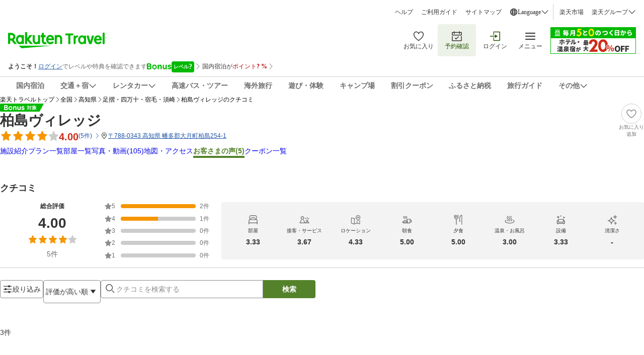

--- FILE ---
content_type: text/html; charset=utf-8
request_url: https://review.travel.rakuten.co.jp/hotel/voice/187202/?f_time=&f_keyword=&f_age=0&f_sex=0&f_mem1=0&f_mem2=0&f_mem3=0&f_mem4=0&f_mem5=0&f_teikei=&f_version=2&f_static=1&f_point=3&f_next=0&f_jrdp=0&f_sort=2
body_size: 58962
content:
<!doctype html><html lang="ja"><head>
  <script type="text/javascript">
  let lang = window.location.pathname.split('/')?.[2];
  if (!lang || lang === 'en-us') lang = 'en';
  document.documentElement.setAttribute('lang', lang);
  </script><meta charset="utf-8"/><link rel="icon" href="https://trvimg.r10s.jp/favicon.ico"/><link rel="apple-touch-icon" href="https://trvimg.r10s.jp/smart/webclipIcon.png"/><meta name="viewport" content="width=device-width,initial-scale=1"/><meta name="theme-color" content="#ffffff"/><script type="text/javascript">
  window.NREUM || (NREUM = {});
  NREUM.init = { privacy: { cookies_enabled: true } };
  window.NREUM || (NREUM = {}),
    (__nr_require = (function(t, e, n) {
      function r(n) {
        if (!e[n]) {
          var o = (e[n] = { exports: {} });
          t[n][0].call(
            o.exports,
            function(e) {
              var o = t[n][1][e];
              return r(o || e);
            },
            o,
            o.exports,
          );
        }
        return e[n].exports;
      }
      if ('function' == typeof __nr_require) return __nr_require;
      for (var o = 0; o < n.length; o++) r(n[o]);
      return r;
    })(
      {
        1: [
          function(t, e, n) {
            function r(t) {
              try {
                c.console && console.log(t);
              } catch (e) {}
            }
            var o,
              i = t('ee'),
              a = t(26),
              c = {};
            try {
              (o = localStorage.getItem('__nr_flags').split(',')),
                console &&
                  'function' == typeof console.log &&
                  ((c.console = !0),
                  o.indexOf('dev') !== -1 && (c.dev = !0),
                  o.indexOf('nr_dev') !== -1 && (c.nrDev = !0));
            } catch (s) {}
            c.nrDev &&
              i.on('internal-error', function(t) {
                r(t.stack);
              }),
              c.dev &&
                i.on('fn-err', function(t, e, n) {
                  r(n.stack);
                }),
              c.dev &&
                (r('NR AGENT IN DEVELOPMENT MODE'),
                r(
                  'flags: ' +
                    a(c, function(t, e) {
                      return t;
                    }).join(', '),
                ));
          },
          {},
        ],
        2: [
          function(t, e, n) {
            function r(t, e, n, r, c) {
              try {
                l ? (l -= 1) : o(c || new UncaughtException(t, e, n), !0);
              } catch (f) {
                try {
                  i('ierr', [f, s.now(), !0]);
                } catch (d) {}
              }
              return 'function' == typeof u && u.apply(this, a(arguments));
            }
            function UncaughtException(t, e, n) {
              (this.message = t || 'Uncaught error with no additional information'),
                (this.sourceURL = e),
                (this.line = n);
            }
            function o(t, e) {
              var n = e ? null : s.now();
              i('err', [t, n]);
            }
            var i = t('handle'),
              a = t(27),
              c = t('ee'),
              s = t('loader'),
              f = t('gos'),
              u = window.onerror,
              d = !1,
              p = 'nr@seenError',
              l = 0;
            (s.features.err = !0), t(1), (window.onerror = r);
            try {
              throw new Error();
            } catch (h) {
              'stack' in h &&
                (t(13),
                t(12),
                'addEventListener' in window && t(6),
                s.xhrWrappable && t(14),
                (d = !0));
            }
            c.on('fn-start', function(t, e, n) {
              d && (l += 1);
            }),
              c.on('fn-err', function(t, e, n) {
                d &&
                  !n[p] &&
                  (f(n, p, function() {
                    return !0;
                  }),
                  (this.thrown = !0),
                  o(n));
              }),
              c.on('fn-end', function() {
                d && !this.thrown && l > 0 && (l -= 1);
              }),
              c.on('internal-error', function(t) {
                i('ierr', [t, s.now(), !0]);
              });
          },
          {},
        ],
        3: [
          function(t, e, n) {
            t('loader').features.ins = !0;
          },
          {},
        ],
        4: [
          function(t, e, n) {
            function r() {
              _++, (T = g.hash), (this[u] = y.now());
            }
            function o() {
              _--, g.hash !== T && i(0, !0);
              var t = y.now();
              (this[h] = ~~this[h] + t - this[u]), (this[d] = t);
            }
            function i(t, e) {
              E.emit('newURL', ['' + g, e]);
            }
            function a(t, e) {
              t.on(e, function() {
                this[e] = y.now();
              });
            }
            var c = '-start',
              s = '-end',
              f = '-body',
              u = 'fn' + c,
              d = 'fn' + s,
              p = 'cb' + c,
              l = 'cb' + s,
              h = 'jsTime',
              m = 'fetch',
              v = 'addEventListener',
              w = window,
              g = w.location,
              y = t('loader');
            if (w[v] && y.xhrWrappable) {
              var x = t(10),
                b = t(11),
                E = t(8),
                R = t(6),
                O = t(13),
                N = t(7),
                M = t(14),
                P = t(9),
                S = t('ee'),
                C = S.get('tracer');
              t(16), (y.features.spa = !0);
              var T,
                _ = 0;
              S.on(u, r),
                S.on(p, r),
                S.on(d, o),
                S.on(l, o),
                S.buffer([u, d, 'xhr-done', 'xhr-resolved']),
                R.buffer([u]),
                O.buffer(['setTimeout' + s, 'clearTimeout' + c, u]),
                M.buffer([u, 'new-xhr', 'send-xhr' + c]),
                N.buffer([m + c, m + '-done', m + f + c, m + f + s]),
                E.buffer(['newURL']),
                x.buffer([u]),
                b.buffer(['propagate', p, l, 'executor-err', 'resolve' + c]),
                C.buffer([u, 'no-' + u]),
                P.buffer(['new-jsonp', 'cb-start', 'jsonp-error', 'jsonp-end']),
                a(M, 'send-xhr' + c),
                a(S, 'xhr-resolved'),
                a(S, 'xhr-done'),
                a(N, m + c),
                a(N, m + '-done'),
                a(P, 'new-jsonp'),
                a(P, 'jsonp-end'),
                a(P, 'cb-start'),
                E.on('pushState-end', i),
                E.on('replaceState-end', i),
                w[v]('hashchange', i, !0),
                w[v]('load', i, !0),
                w[v](
                  'popstate',
                  function() {
                    i(0, _ > 1);
                  },
                  !0,
                );
            }
          },
          {},
        ],
        5: [
          function(t, e, n) {
            function r(t) {}
            if (
              window.performance &&
              window.performance.timing &&
              window.performance.getEntriesByType
            ) {
              var o = t('ee'),
                i = t('handle'),
                a = t(13),
                c = t(12),
                s = 'learResourceTimings',
                f = 'addEventListener',
                u = 'resourcetimingbufferfull',
                d = 'bstResource',
                p = 'resource',
                l = '-start',
                h = '-end',
                m = 'fn' + l,
                v = 'fn' + h,
                w = 'bstTimer',
                g = 'pushState',
                y = t('loader');
              (y.features.stn = !0), t(8), 'addEventListener' in window && t(6);
              var x = NREUM.o.EV;
              o.on(m, function(t, e) {
                var n = t[0];
                n instanceof x && (this.bstStart = y.now());
              }),
                o.on(v, function(t, e) {
                  var n = t[0];
                  n instanceof x && i('bst', [n, e, this.bstStart, y.now()]);
                }),
                a.on(m, function(t, e, n) {
                  (this.bstStart = y.now()), (this.bstType = n);
                }),
                a.on(v, function(t, e) {
                  i(w, [e, this.bstStart, y.now(), this.bstType]);
                }),
                c.on(m, function() {
                  this.bstStart = y.now();
                }),
                c.on(v, function(t, e) {
                  i(w, [e, this.bstStart, y.now(), 'requestAnimationFrame']);
                }),
                o.on(g + l, function(t) {
                  (this.time = y.now()), (this.startPath = location.pathname + location.hash);
                }),
                o.on(g + h, function(t) {
                  i('bstHist', [location.pathname + location.hash, this.startPath, this.time]);
                }),
                f in window.performance &&
                  (window.performance['c' + s]
                    ? window.performance[f](
                        u,
                        function(t) {
                          i(d, [window.performance.getEntriesByType(p)]),
                            window.performance['c' + s]();
                        },
                        !1,
                      )
                    : window.performance[f](
                        'webkit' + u,
                        function(t) {
                          i(d, [window.performance.getEntriesByType(p)]),
                            window.performance['webkitC' + s]();
                        },
                        !1,
                      )),
                document[f]('scroll', r, { passive: !0 }),
                document[f]('keypress', r, !1),
                document[f]('click', r, !1);
            }
          },
          {},
        ],
        6: [
          function(t, e, n) {
            function r(t) {
              for (var e = t; e && !e.hasOwnProperty(u); ) e = Object.getPrototypeOf(e);
              e && o(e);
            }
            function o(t) {
              c.inPlace(t, [u, d], '-', i);
            }
            function i(t, e) {
              return t[1];
            }
            var a = t('ee').get('events'),
              c = t('wrap-function')(a, !0),
              s = t('gos'),
              f = XMLHttpRequest,
              u = 'addEventListener',
              d = 'removeEventListener';
            (e.exports = a),
              'getPrototypeOf' in Object
                ? (r(document), r(window), r(f.prototype))
                : f.prototype.hasOwnProperty(u) && (o(window), o(f.prototype)),
              a.on(u + '-start', function(t, e) {
                var n = t[1],
                  r = s(n, 'nr@wrapped', function() {
                    function t() {
                      if ('function' == typeof n.handleEvent)
                        return n.handleEvent.apply(n, arguments);
                    }
                    var e = { object: t, function: n }[typeof n];
                    return e ? c(e, 'fn-', null, e.name || 'anonymous') : n;
                  });
                this.wrapped = t[1] = r;
              }),
              a.on(d + '-start', function(t) {
                t[1] = this.wrapped || t[1];
              });
          },
          {},
        ],
        7: [
          function(t, e, n) {
            function r(t, e, n) {
              var r = t[e];
              'function' == typeof r &&
                (t[e] = function() {
                  var t = i(arguments),
                    e = {};
                  o.emit(n + 'before-start', [t], e);
                  var a;
                  e[m] && e[m].dt && (a = e[m].dt);
                  var c = r.apply(this, t);
                  return (
                    o.emit(n + 'start', [t, a], c),
                    c.then(
                      function(t) {
                        return o.emit(n + 'end', [null, t], c), t;
                      },
                      function(t) {
                        throw (o.emit(n + 'end', [t], c), t);
                      },
                    )
                  );
                });
            }
            var o = t('ee').get('fetch'),
              i = t(27),
              a = t(26);
            e.exports = o;
            var c = window,
              s = 'fetch-',
              f = s + 'body-',
              u = ['arrayBuffer', 'blob', 'json', 'text', 'formData'],
              d = c.Request,
              p = c.Response,
              l = c.fetch,
              h = 'prototype',
              m = 'nr@context';
            d &&
              p &&
              l &&
              (a(u, function(t, e) {
                r(d[h], e, f), r(p[h], e, f);
              }),
              r(c, 'fetch', s),
              o.on(s + 'end', function(t, e) {
                var n = this;
                if (e) {
                  var r = e.headers.get('content-length');
                  null !== r && (n.rxSize = r), o.emit(s + 'done', [null, e], n);
                } else o.emit(s + 'done', [t], n);
              }));
          },
          {},
        ],
        8: [
          function(t, e, n) {
            var r = t('ee').get('history'),
              o = t('wrap-function')(r);
            e.exports = r;
            var i =
                window.history && window.history.constructor && window.history.constructor.prototype,
              a = window.history;
            i && i.pushState && i.replaceState && (a = i),
              o.inPlace(a, ['pushState', 'replaceState'], '-');
          },
          {},
        ],
        9: [
          function(t, e, n) {
            function r(t) {
              function e() {
                s.emit('jsonp-end', [], p),
                  t.removeEventListener('load', e, !1),
                  t.removeEventListener('error', n, !1);
              }
              function n() {
                s.emit('jsonp-error', [], p),
                  s.emit('jsonp-end', [], p),
                  t.removeEventListener('load', e, !1),
                  t.removeEventListener('error', n, !1);
              }
              var r = t && 'string' == typeof t.nodeName && 'script' === t.nodeName.toLowerCase();
              if (r) {
                var o = 'function' == typeof t.addEventListener;
                if (o) {
                  var a = i(t.src);
                  if (a) {
                    var u = c(a),
                      d = 'function' == typeof u.parent[u.key];
                    if (d) {
                      var p = {};
                      f.inPlace(u.parent, [u.key], 'cb-', p),
                        t.addEventListener('load', e, !1),
                        t.addEventListener('error', n, !1),
                        s.emit('new-jsonp', [t.src], p);
                    }
                  }
                }
              }
            }
            function o() {
              return 'addEventListener' in window;
            }
            function i(t) {
              var e = t.match(u);
              return e ? e[1] : null;
            }
            function a(t, e) {
              var n = t.match(p),
                r = n[1],
                o = n[3];
              return o ? a(o, e[r]) : e[r];
            }
            function c(t) {
              var e = t.match(d);
              return e && e.length >= 3
                ? { key: e[2], parent: a(e[1], window) }
                : { key: t, parent: window };
            }
            var s = t('ee').get('jsonp'),
              f = t('wrap-function')(s);
            if (((e.exports = s), o())) {
              var u = /[?&](?:callback|cb)=([^&#]+)/,
                d = /(.*)\.([^.]+)/,
                p = /^(\w+)(\.|$)(.*)$/,
                l = ['appendChild', 'insertBefore', 'replaceChild'];
              Node && Node.prototype && Node.prototype.appendChild
                ? f.inPlace(Node.prototype, l, 'dom-')
                : (f.inPlace(HTMLElement.prototype, l, 'dom-'),
                  f.inPlace(HTMLHeadElement.prototype, l, 'dom-'),
                  f.inPlace(HTMLBodyElement.prototype, l, 'dom-')),
                s.on('dom-start', function(t) {
                  r(t[0]);
                });
            }
          },
          {},
        ],
        10: [
          function(t, e, n) {
            var r = t('ee').get('mutation'),
              o = t('wrap-function')(r),
              i = NREUM.o.MO;
            (e.exports = r),
              i &&
                ((window.MutationObserver = function(t) {
                  return this instanceof i ? new i(o(t, 'fn-')) : i.apply(this, arguments);
                }),
                (MutationObserver.prototype = i.prototype));
          },
          {},
        ],
        11: [
          function(t, e, n) {
            function r(t) {
              var e = a.context(),
                n = c(t, 'executor-', e),
                r = new f(n);
              return (
                (a.context(r).getCtx = function() {
                  return e;
                }),
                a.emit('new-promise', [r, e], e),
                r
              );
            }
            function o(t, e) {
              return e;
            }
            var i = t('wrap-function'),
              a = t('ee').get('promise'),
              c = i(a),
              s = t(26),
              f = NREUM.o.PR;
            (e.exports = a),
              f &&
                ((window.Promise = r),
                ['all', 'race'].forEach(function(t) {
                  var e = f[t];
                  f[t] = function(n) {
                    function r(t) {
                      return function() {
                        a.emit('propagate', [null, !o], i), (o = o || !t);
                      };
                    }
                    var o = !1;
                    s(n, function(e, n) {
                      Promise.resolve(n).then(r('all' === t), r(!1));
                    });
                    var i = e.apply(f, arguments),
                      c = f.resolve(i);
                    return c;
                  };
                }),
                ['resolve', 'reject'].forEach(function(t) {
                  var e = f[t];
                  f[t] = function(t) {
                    var n = e.apply(f, arguments);
                    return t !== n && a.emit('propagate', [t, !0], n), n;
                  };
                }),
                (f.prototype['catch'] = function(t) {
                  return this.then(null, t);
                }),
                (f.prototype = Object.create(f.prototype, { constructor: { value: r } })),
                s(Object.getOwnPropertyNames(f), function(t, e) {
                  try {
                    r[e] = f[e];
                  } catch (n) {}
                }),
                a.on('executor-start', function(t) {
                  (t[0] = c(t[0], 'resolve-', this)), (t[1] = c(t[1], 'resolve-', this));
                }),
                a.on('executor-err', function(t, e, n) {
                  t[1](n);
                }),
                c.inPlace(f.prototype, ['then'], 'then-', o),
                a.on('then-start', function(t, e) {
                  (this.promise = e), (t[0] = c(t[0], 'cb-', this)), (t[1] = c(t[1], 'cb-', this));
                }),
                a.on('then-end', function(t, e, n) {
                  this.nextPromise = n;
                  var r = this.promise;
                  a.emit('propagate', [r, !0], n);
                }),
                a.on('cb-end', function(t, e, n) {
                  a.emit('propagate', [n, !0], this.nextPromise);
                }),
                a.on('propagate', function(t, e, n) {
                  (this.getCtx && !e) ||
                    (this.getCtx = function() {
                      if (t instanceof Promise) var e = a.context(t);
                      return e && e.getCtx ? e.getCtx() : this;
                    });
                }),
                (r.toString = function() {
                  return '' + f;
                }));
          },
          {},
        ],
        12: [
          function(t, e, n) {
            var r = t('ee').get('raf'),
              o = t('wrap-function')(r),
              i = 'equestAnimationFrame';
            (e.exports = r),
              o.inPlace(window, ['r' + i, 'mozR' + i, 'webkitR' + i, 'msR' + i], 'raf-'),
              r.on('raf-start', function(t) {
                t[0] = o(t[0], 'fn-');
              });
          },
          {},
        ],
        13: [
          function(t, e, n) {
            function r(t, e, n) {
              t[0] = a(t[0], 'fn-', null, n);
            }
            function o(t, e, n) {
              (this.method = n),
                (this.timerDuration = isNaN(t[1]) ? 0 : +t[1]),
                (t[0] = a(t[0], 'fn-', this, n));
            }
            var i = t('ee').get('timer'),
              a = t('wrap-function')(i),
              c = 'setTimeout',
              s = 'setInterval',
              f = 'clearTimeout',
              u = '-start',
              d = '-';
            (e.exports = i),
              a.inPlace(window, [c, 'setImmediate'], c + d),
              a.inPlace(window, [s], s + d),
              a.inPlace(window, [f, 'clearImmediate'], f + d),
              i.on(s + u, r),
              i.on(c + u, o);
          },
          {},
        ],
        14: [
          function(t, e, n) {
            function r(t, e) {
              d.inPlace(e, ['onreadystatechange'], 'fn-', c);
            }
            function o() {
              var t = this,
                e = u.context(t);
              t.readyState > 3 && !e.resolved && ((e.resolved = !0), u.emit('xhr-resolved', [], t)),
                d.inPlace(t, g, 'fn-', c);
            }
            function i(t) {
              y.push(t), h && (b ? b.then(a) : v ? v(a) : ((E = -E), (R.data = E)));
            }
            function a() {
              for (var t = 0; t < y.length; t++) r([], y[t]);
              y.length && (y = []);
            }
            function c(t, e) {
              return e;
            }
            function s(t, e) {
              for (var n in t) e[n] = t[n];
              return e;
            }
            t(6);
            var f = t('ee'),
              u = f.get('xhr'),
              d = t('wrap-function')(u),
              p = NREUM.o,
              l = p.XHR,
              h = p.MO,
              m = p.PR,
              v = p.SI,
              w = 'readystatechange',
              g = [
                'onload',
                'onerror',
                'onabort',
                'onloadstart',
                'onloadend',
                'onprogress',
                'ontimeout',
              ],
              y = [];
            e.exports = u;
            var x = (window.XMLHttpRequest = function(t) {
              var e = new l(t);
              try {
                u.emit('new-xhr', [e], e), e.addEventListener(w, o, !1);
              } catch (n) {
                try {
                  u.emit('internal-error', [n]);
                } catch (r) {}
              }
              return e;
            });
            if (
              (s(l, x),
              (x.prototype = l.prototype),
              d.inPlace(x.prototype, ['open', 'send'], '-xhr-', c),
              u.on('send-xhr-start', function(t, e) {
                r(t, e), i(e);
              }),
              u.on('open-xhr-start', r),
              h)
            ) {
              var b = m && m.resolve();
              if (!v && !m) {
                var E = 1,
                  R = document.createTextNode(E);
                new h(a).observe(R, { characterData: !0 });
              }
            } else
              f.on('fn-end', function(t) {
                (t[0] && t[0].type === w) || a();
              });
          },
          {},
        ],
        15: [
          function(t, e, n) {
            function r(t) {
              if (!c(t)) return null;
              var e = window.NREUM;
              if (!e.loader_config) return null;
              var n = (e.loader_config.accountID || '').toString() || null,
                r = (e.loader_config.agentID || '').toString() || null,
                f = (e.loader_config.trustKey || '').toString() || null;
              if (!n || !r) return null;
              var h = l.generateSpanId(),
                m = l.generateTraceId(),
                v = Date.now(),
                w = { spanId: h, traceId: m, timestamp: v };
              return (
                (t.sameOrigin || (s(t) && p())) &&
                  ((w.traceContextParentHeader = o(h, m)),
                  (w.traceContextStateHeader = i(h, v, n, r, f))),
                ((t.sameOrigin && !u()) || (!t.sameOrigin && s(t) && d())) &&
                  (w.newrelicHeader = a(h, m, v, n, r, f)),
                w
              );
            }
            function o(t, e) {
              return '00-' + e + '-' + t + '-01';
            }
            function i(t, e, n, r, o) {
              var i = 0,
                a = '',
                c = 1,
                s = '',
                f = '';
              return (
                o +
                '@nr=' +
                i +
                '-' +
                c +
                '-' +
                n +
                '-' +
                r +
                '-' +
                t +
                '-' +
                a +
                '-' +
                s +
                '-' +
                f +
                '-' +
                e
              );
            }
            function a(t, e, n, r, o, i) {
              var a = 'btoa' in window && 'function' == typeof window.btoa;
              if (!a) return null;
              var c = { v: [0, 1], d: { ty: 'Browser', ac: r, ap: o, id: t, tr: e, ti: n } };
              return i && r !== i && (c.d.tk = i), btoa(JSON.stringify(c));
            }
            function c(t) {
              return f() && s(t);
            }
            function s(t) {
              var e = !1,
                n = {};
              if (
                ('init' in NREUM &&
                  'distributed_tracing' in NREUM.init &&
                  (n = NREUM.init.distributed_tracing),
                t.sameOrigin)
              )
                e = !0;
              else if (n.allowed_origins instanceof Array)
                for (var r = 0; r < n.allowed_origins.length; r++) {
                  var o = h(n.allowed_origins[r]);
                  if (t.hostname === o.hostname && t.protocol === o.protocol && t.port === o.port) {
                    e = !0;
                    break;
                  }
                }
              return e;
            }
            function f() {
              return (
                'init' in NREUM &&
                'distributed_tracing' in NREUM.init &&
                !!NREUM.init.distributed_tracing.enabled
              );
            }
            function u() {
              return (
                'init' in NREUM &&
                'distributed_tracing' in NREUM.init &&
                !!NREUM.init.distributed_tracing.exclude_newrelic_header
              );
            }
            function d() {
              return (
                'init' in NREUM &&
                'distributed_tracing' in NREUM.init &&
                NREUM.init.distributed_tracing.cors_use_newrelic_header !== !1
              );
            }
            function p() {
              return (
                'init' in NREUM &&
                'distributed_tracing' in NREUM.init &&
                !!NREUM.init.distributed_tracing.cors_use_tracecontext_headers
              );
            }
            var l = t(23),
              h = t(17);
            e.exports = { generateTracePayload: r, shouldGenerateTrace: c };
          },
          {},
        ],
        16: [
          function(t, e, n) {
            function r(t) {
              var e = this.params,
                n = this.metrics;
              if (!this.ended) {
                this.ended = !0;
                for (var r = 0; r < p; r++) t.removeEventListener(d[r], this.listener, !1);
                e.aborted ||
                  ((n.duration = a.now() - this.startTime),
                  this.loadCaptureCalled || 4 !== t.readyState
                    ? null == e.status && (e.status = 0)
                    : i(this, t),
                  (n.cbTime = this.cbTime),
                  u.emit('xhr-done', [t], t),
                  c('xhr', [e, n, this.startTime]));
              }
            }
            function o(t, e) {
              var n = s(e),
                r = t.params;
              (r.host = n.hostname + ':' + n.port),
                (r.pathname = n.pathname),
                (t.parsedOrigin = s(e)),
                (t.sameOrigin = t.parsedOrigin.sameOrigin);
            }
            function i(t, e) {
              t.params.status = e.status;
              var n = v(e, t.lastSize);
              if ((n && (t.metrics.rxSize = n), t.sameOrigin)) {
                var r = e.getResponseHeader('X-NewRelic-App-Data');
                r && (t.params.cat = r.split(', ').pop());
              }
              t.loadCaptureCalled = !0;
            }
            var a = t('loader');
            if (a.xhrWrappable) {
              var c = t('handle'),
                s = t(17),
                f = t(15).generateTracePayload,
                u = t('ee'),
                d = ['load', 'error', 'abort', 'timeout'],
                p = d.length,
                l = t('id'),
                h = t(21),
                m = t(20),
                v = t(18),
                w = window.XMLHttpRequest;
              (a.features.xhr = !0),
                t(14),
                t(7),
                u.on('new-xhr', function(t) {
                  var e = this;
                  (e.totalCbs = 0),
                    (e.called = 0),
                    (e.cbTime = 0),
                    (e.end = r),
                    (e.ended = !1),
                    (e.xhrGuids = {}),
                    (e.lastSize = null),
                    (e.loadCaptureCalled = !1),
                    t.addEventListener(
                      'load',
                      function(n) {
                        i(e, t);
                      },
                      !1,
                    ),
                    (h && (h > 34 || h < 10)) ||
                      window.opera ||
                      t.addEventListener(
                        'progress',
                        function(t) {
                          e.lastSize = t.loaded;
                        },
                        !1,
                      );
                }),
                u.on('open-xhr-start', function(t) {
                  (this.params = { method: t[0] }), o(this, t[1]), (this.metrics = {});
                }),
                u.on('open-xhr-end', function(t, e) {
                  'loader_config' in NREUM &&
                    'xpid' in NREUM.loader_config &&
                    this.sameOrigin &&
                    e.setRequestHeader('X-NewRelic-ID', NREUM.loader_config.xpid);
                  var n = f(this.parsedOrigin);
                  if (n) {
                    var r = !1;
                    n.newrelicHeader && (e.setRequestHeader('newrelic', n.newrelicHeader), (r = !0)),
                      n.traceContextParentHeader &&
                        (e.setRequestHeader('traceparent', n.traceContextParentHeader),
                        n.traceContextStateHeader &&
                          e.setRequestHeader('tracestate', n.traceContextStateHeader),
                        (r = !0)),
                      r && (this.dt = n);
                  }
                }),
                u.on('send-xhr-start', function(t, e) {
                  var n = this.metrics,
                    r = t[0],
                    o = this;
                  if (n && r) {
                    var i = m(r);
                    i && (n.txSize = i);
                  }
                  (this.startTime = a.now()),
                    (this.listener = function(t) {
                      try {
                        'abort' !== t.type || o.loadCaptureCalled || (o.params.aborted = !0),
                          ('load' !== t.type ||
                            (o.called === o.totalCbs &&
                              (o.onloadCalled || 'function' != typeof e.onload))) &&
                            o.end(e);
                      } catch (n) {
                        try {
                          u.emit('internal-error', [n]);
                        } catch (r) {}
                      }
                    });
                  for (var c = 0; c < p; c++) e.addEventListener(d[c], this.listener, !1);
                }),
                u.on('xhr-cb-time', function(t, e, n) {
                  (this.cbTime += t),
                    e ? (this.onloadCalled = !0) : (this.called += 1),
                    this.called !== this.totalCbs ||
                      (!this.onloadCalled && 'function' == typeof n.onload) ||
                      this.end(n);
                }),
                u.on('xhr-load-added', function(t, e) {
                  var n = '' + l(t) + !!e;
                  this.xhrGuids &&
                    !this.xhrGuids[n] &&
                    ((this.xhrGuids[n] = !0), (this.totalCbs += 1));
                }),
                u.on('xhr-load-removed', function(t, e) {
                  var n = '' + l(t) + !!e;
                  this.xhrGuids &&
                    this.xhrGuids[n] &&
                    (delete this.xhrGuids[n], (this.totalCbs -= 1));
                }),
                u.on('addEventListener-end', function(t, e) {
                  e instanceof w && 'load' === t[0] && u.emit('xhr-load-added', [t[1], t[2]], e);
                }),
                u.on('removeEventListener-end', function(t, e) {
                  e instanceof w && 'load' === t[0] && u.emit('xhr-load-removed', [t[1], t[2]], e);
                }),
                u.on('fn-start', function(t, e, n) {
                  e instanceof w &&
                    ('onload' === n && (this.onload = !0),
                    ('load' === (t[0] && t[0].type) || this.onload) && (this.xhrCbStart = a.now()));
                }),
                u.on('fn-end', function(t, e) {
                  this.xhrCbStart &&
                    u.emit('xhr-cb-time', [a.now() - this.xhrCbStart, this.onload, e], e);
                }),
                u.on('fetch-before-start', function(t) {
                  function e(t, e) {
                    var n = !1;
                    return (
                      e.newrelicHeader && (t.set('newrelic', e.newrelicHeader), (n = !0)),
                      e.traceContextParentHeader &&
                        (t.set('traceparent', e.traceContextParentHeader),
                        e.traceContextStateHeader && t.set('tracestate', e.traceContextStateHeader),
                        (n = !0)),
                      n
                    );
                  }
                  var n,
                    r = t[1] || {};
                  'string' == typeof t[0] ? (n = t[0]) : t[0] && t[0].url && (n = t[0].url),
                    n &&
                      ((this.parsedOrigin = s(n)), (this.sameOrigin = this.parsedOrigin.sameOrigin));
                  var o = f(this.parsedOrigin);
                  if (o && (o.newrelicHeader || o.traceContextParentHeader))
                    if ('string' == typeof t[0]) {
                      var i = {};
                      for (var a in r) i[a] = r[a];
                      (i.headers = new Headers(r.headers || {})),
                        e(i.headers, o) && (this.dt = o),
                        t.length > 1 ? (t[1] = i) : t.push(i);
                    } else t[0] && t[0].headers && e(t[0].headers, o) && (this.dt = o);
                });
            }
          },
          {},
        ],
        17: [
          function(t, e, n) {
            var r = {};
            e.exports = function(t) {
              if (t in r) return r[t];
              var e = document.createElement('a'),
                n = window.location,
                o = {};
              (e.href = t), (o.port = e.port);
              var i = e.href.split('://');
              !o.port &&
                i[1] &&
                (o.port = i[1]
                  .split('/')[0]
                  .split('@')
                  .pop()
                  .split(':')[1]),
                (o.port && '0' !== o.port) || (o.port = 'https' === i[0] ? '443' : '80'),
                (o.hostname = e.hostname || n.hostname),
                (o.pathname = e.pathname),
                (o.protocol = i[0]),
                '/' !== o.pathname.charAt(0) && (o.pathname = '/' + o.pathname);
              var a = !e.protocol || ':' === e.protocol || e.protocol === n.protocol,
                c = e.hostname === document.domain && e.port === n.port;
              return (o.sameOrigin = a && (!e.hostname || c)), '/' === o.pathname && (r[t] = o), o;
            };
          },
          {},
        ],
        18: [
          function(t, e, n) {
            function r(t, e) {
              var n = t.responseType;
              return 'json' === n && null !== e
                ? e
                : 'arraybuffer' === n || 'blob' === n || 'json' === n
                ? o(t.response)
                : 'text' === n || '' === n || void 0 === n
                ? o(t.responseText)
                : void 0;
            }
            var o = t(20);
            e.exports = r;
          },
          {},
        ],
        19: [
          function(t, e, n) {
            function r() {}
            function o(t, e, n) {
              return function() {
                return i(t, [f.now()].concat(c(arguments)), e ? null : this, n), e ? void 0 : this;
              };
            }
            var i = t('handle'),
              a = t(26),
              c = t(27),
              s = t('ee').get('tracer'),
              f = t('loader'),
              u = NREUM;
            'undefined' == typeof window.newrelic && (newrelic = u);
            var d = [
                'setPageViewName',
                'setCustomAttribute',
                'setErrorHandler',
                'finished',
                'addToTrace',
                'inlineHit',
                'addRelease',
              ],
              p = 'api-',
              l = p + 'ixn-';
            a(d, function(t, e) {
              u[e] = o(p + e, !0, 'api');
            }),
              (u.addPageAction = o(p + 'addPageAction', !0)),
              (u.setCurrentRouteName = o(p + 'routeName', !0)),
              (e.exports = newrelic),
              (u.interaction = function() {
                return new r().get();
              });
            var h = (r.prototype = {
              createTracer: function(t, e) {
                var n = {},
                  r = this,
                  o = 'function' == typeof e;
                return (
                  i(l + 'tracer', [f.now(), t, n], r),
                  function() {
                    if ((s.emit((o ? '' : 'no-') + 'fn-start', [f.now(), r, o], n), o))
                      try {
                        return e.apply(this, arguments);
                      } catch (t) {
                        throw (s.emit('fn-err', [arguments, this, t], n), t);
                      } finally {
                        s.emit('fn-end', [f.now()], n);
                      }
                  }
                );
              },
            });
            a(
              'actionText,setName,setAttribute,save,ignore,onEnd,getContext,end,get'.split(','),
              function(t, e) {
                h[e] = o(l + e);
              },
            ),
              (newrelic.noticeError = function(t, e) {
                'string' == typeof t && (t = new Error(t)), i('err', [t, f.now(), !1, e]);
              });
          },
          {},
        ],
        20: [
          function(t, e, n) {
            e.exports = function(t) {
              if ('string' == typeof t && t.length) return t.length;
              if ('object' == typeof t) {
                if ('undefined' != typeof ArrayBuffer && t instanceof ArrayBuffer && t.byteLength)
                  return t.byteLength;
                if ('undefined' != typeof Blob && t instanceof Blob && t.size) return t.size;
                if (!('undefined' != typeof FormData && t instanceof FormData))
                  try {
                    return JSON.stringify(t).length;
                  } catch (e) {
                    return;
                  }
              }
            };
          },
          {},
        ],
        21: [
          function(t, e, n) {
            var r = 0,
              o = navigator.userAgent.match(/Firefox[\/\s](\d+\.\d+)/);
            o && (r = +o[1]), (e.exports = r);
          },
          {},
        ],
        22: [
          function(t, e, n) {
            function r(t, e) {
              var n = t.getEntries();
              n.forEach(function(t) {
                'first-paint' === t.name
                  ? d('timing', ['fp', Math.floor(t.startTime)])
                  : 'first-contentful-paint' === t.name &&
                    d('timing', ['fcp', Math.floor(t.startTime)]);
              });
            }
            function o(t, e) {
              var n = t.getEntries();
              n.length > 0 && d('lcp', [n[n.length - 1]]);
            }
            function i(t) {
              t.getEntries().forEach(function(t) {
                t.hadRecentInput || d('cls', [t]);
              });
            }
            function a(t) {
              if (t instanceof h && !v) {
                var e = Math.round(t.timeStamp),
                  n = { type: t.type };
                e <= p.now()
                  ? (n.fid = p.now() - e)
                  : e > p.offset && e <= Date.now()
                  ? ((e -= p.offset), (n.fid = p.now() - e))
                  : (e = p.now()),
                  (v = !0),
                  d('timing', ['fi', e, n]);
              }
            }
            function c(t) {
              d('pageHide', [p.now(), t]);
            }
            if (
              !(
                'init' in NREUM &&
                'page_view_timing' in NREUM.init &&
                'enabled' in NREUM.init.page_view_timing &&
                NREUM.init.page_view_timing.enabled === !1
              )
            ) {
              var s,
                f,
                u,
                d = t('handle'),
                p = t('loader'),
                l = t(25),
                h = NREUM.o.EV;
              if (
                'PerformanceObserver' in window &&
                'function' == typeof window.PerformanceObserver
              ) {
                s = new PerformanceObserver(r);
                try {
                  s.observe({ entryTypes: ['paint'] });
                } catch (m) {}
                f = new PerformanceObserver(o);
                try {
                  f.observe({ entryTypes: ['largest-contentful-paint'] });
                } catch (m) {}
                u = new PerformanceObserver(i);
                try {
                  u.observe({ type: 'layout-shift', buffered: !0 });
                } catch (m) {}
              }
              if ('addEventListener' in document) {
                var v = !1,
                  w = ['click', 'keydown', 'mousedown', 'pointerdown', 'touchstart'];
                w.forEach(function(t) {
                  document.addEventListener(t, a, !1);
                });
              }
              l(c);
            }
          },
          {},
        ],
        23: [
          function(t, e, n) {
            function r() {
              function t() {
                return e ? 15 & e[n++] : (16 * Math.random()) | 0;
              }
              var e = null,
                n = 0,
                r = window.crypto || window.msCrypto;
              r && r.getRandomValues && (e = r.getRandomValues(new Uint8Array(31)));
              for (
                var o, i = 'xxxxxxxx-xxxx-4xxx-yxxx-xxxxxxxxxxxx', a = '', c = 0;
                c < i.length;
                c++
              )
                (o = i[c]),
                  'x' === o
                    ? (a += t().toString(16))
                    : 'y' === o
                    ? ((o = (3 & t()) | 8), (a += o.toString(16)))
                    : (a += o);
              return a;
            }
            function o() {
              return a(16);
            }
            function i() {
              return a(32);
            }
            function a(t) {
              function e() {
                return n ? 15 & n[r++] : (16 * Math.random()) | 0;
              }
              var n = null,
                r = 0,
                o = window.crypto || window.msCrypto;
              o && o.getRandomValues && Uint8Array && (n = o.getRandomValues(new Uint8Array(31)));
              for (var i = [], a = 0; a < t; a++) i.push(e().toString(16));
              return i.join('');
            }
            e.exports = { generateUuid: r, generateSpanId: o, generateTraceId: i };
          },
          {},
        ],
        24: [
          function(t, e, n) {
            function r(t, e) {
              if (!o) return !1;
              if (t !== o) return !1;
              if (!e) return !0;
              if (!i) return !1;
              for (var n = i.split('.'), r = e.split('.'), a = 0; a < r.length; a++)
                if (r[a] !== n[a]) return !1;
              return !0;
            }
            var o = null,
              i = null,
              a = /Version\/(\S+)\s+Safari/;
            if (navigator.userAgent) {
              var c = navigator.userAgent,
                s = c.match(a);
              s &&
                c.indexOf('Chrome') === -1 &&
                c.indexOf('Chromium') === -1 &&
                ((o = 'Safari'), (i = s[1]));
            }
            e.exports = { agent: o, version: i, match: r };
          },
          {},
        ],
        25: [
          function(t, e, n) {
            function r(t) {
              function e() {
                t(a && document[a] ? document[a] : document[o] ? 'hidden' : 'visible');
              }
              'addEventListener' in document && i && document.addEventListener(i, e, !1);
            }
            e.exports = r;
            var o, i, a;
            'undefined' != typeof document.hidden
              ? ((o = 'hidden'), (i = 'visibilitychange'), (a = 'visibilityState'))
              : 'undefined' != typeof document.msHidden
              ? ((o = 'msHidden'), (i = 'msvisibilitychange'))
              : 'undefined' != typeof document.webkitHidden &&
                ((o = 'webkitHidden'), (i = 'webkitvisibilitychange'), (a = 'webkitVisibilityState'));
          },
          {},
        ],
        26: [
          function(t, e, n) {
            function r(t, e) {
              var n = [],
                r = '',
                i = 0;
              for (r in t) o.call(t, r) && ((n[i] = e(r, t[r])), (i += 1));
              return n;
            }
            var o = Object.prototype.hasOwnProperty;
            e.exports = r;
          },
          {},
        ],
        27: [
          function(t, e, n) {
            function r(t, e, n) {
              e || (e = 0), 'undefined' == typeof n && (n = t ? t.length : 0);
              for (var r = -1, o = n - e || 0, i = Array(o < 0 ? 0 : o); ++r < o; ) i[r] = t[e + r];
              return i;
            }
            e.exports = r;
          },
          {},
        ],
        28: [
          function(t, e, n) {
            e.exports = {
              exists:
                'undefined' != typeof window.performance &&
                window.performance.timing &&
                'undefined' != typeof window.performance.timing.navigationStart,
            };
          },
          {},
        ],
        ee: [
          function(t, e, n) {
            function r() {}
            function o(t) {
              function e(t) {
                return t && t instanceof r ? t : t ? s(t, c, i) : i();
              }
              function n(n, r, o, i) {
                if (!p.aborted || i) {
                  t && t(n, r, o);
                  for (var a = e(o), c = m(n), s = c.length, f = 0; f < s; f++) c[f].apply(a, r);
                  var d = u[y[n]];
                  return d && d.push([x, n, r, a]), a;
                }
              }
              function l(t, e) {
                g[t] = m(t).concat(e);
              }
              function h(t, e) {
                var n = g[t];
                if (n) for (var r = 0; r < n.length; r++) n[r] === e && n.splice(r, 1);
              }
              function m(t) {
                return g[t] || [];
              }
              function v(t) {
                return (d[t] = d[t] || o(n));
              }
              function w(t, e) {
                f(t, function(t, n) {
                  (e = e || 'feature'), (y[n] = e), e in u || (u[e] = []);
                });
              }
              var g = {},
                y = {},
                x = {
                  on: l,
                  addEventListener: l,
                  removeEventListener: h,
                  emit: n,
                  get: v,
                  listeners: m,
                  context: e,
                  buffer: w,
                  abort: a,
                  aborted: !1,
                };
              return x;
            }
            function i() {
              return new r();
            }
            function a() {
              (u.api || u.feature) && ((p.aborted = !0), (u = p.backlog = {}));
            }
            var c = 'nr@context',
              s = t('gos'),
              f = t(26),
              u = {},
              d = {},
              p = (e.exports = o());
            p.backlog = u;
          },
          {},
        ],
        gos: [
          function(t, e, n) {
            function r(t, e, n) {
              if (o.call(t, e)) return t[e];
              var r = n();
              if (Object.defineProperty && Object.keys)
                try {
                  return Object.defineProperty(t, e, { value: r, writable: !0, enumerable: !1 }), r;
                } catch (i) {}
              return (t[e] = r), r;
            }
            var o = Object.prototype.hasOwnProperty;
            e.exports = r;
          },
          {},
        ],
        handle: [
          function(t, e, n) {
            function r(t, e, n, r) {
              o.buffer([t], r), o.emit(t, e, n);
            }
            var o = t('ee').get('handle');
            (e.exports = r), (r.ee = o);
          },
          {},
        ],
        id: [
          function(t, e, n) {
            function r(t) {
              var e = typeof t;
              return !t || ('object' !== e && 'function' !== e)
                ? -1
                : t === window
                ? 0
                : a(t, i, function() {
                    return o++;
                  });
            }
            var o = 1,
              i = 'nr@id',
              a = t('gos');
            e.exports = r;
          },
          {},
        ],
        loader: [
          function(t, e, n) {
            function r() {
              if (!E++) {
                var t = (b.info = NREUM.info),
                  e = l.getElementsByTagName('script')[0];
                if ((setTimeout(u.abort, 3e4), !(t && t.licenseKey && t.applicationID && e)))
                  return u.abort();
                f(y, function(e, n) {
                  t[e] || (t[e] = n);
                });
                var n = a();
                s('mark', ['onload', n + b.offset], null, 'api'), s('timing', ['load', n]);
                var r = l.createElement('script');
                (r.src = 'https://' + t.agent), e.parentNode.insertBefore(r, e);
              }
            }
            function o() {
              'complete' === l.readyState && i();
            }
            function i() {
              s('mark', ['domContent', a() + b.offset], null, 'api');
            }
            function a() {
              return R.exists && performance.now
                ? Math.round(performance.now())
                : (c = Math.max(new Date().getTime(), c)) - b.offset;
            }
            var c = new Date().getTime(),
              s = t('handle'),
              f = t(26),
              u = t('ee'),
              d = t(24),
              p = window,
              l = p.document,
              h = 'addEventListener',
              m = 'attachEvent',
              v = p.XMLHttpRequest,
              w = v && v.prototype;
            NREUM.o = {
              ST: setTimeout,
              SI: p.setImmediate,
              CT: clearTimeout,
              XHR: v,
              REQ: p.Request,
              EV: p.Event,
              PR: p.Promise,
              MO: p.MutationObserver,
            };
            var g = '' + location,
              y = {
                beacon: 'bam.nr-data.net',
                errorBeacon: 'bam.nr-data.net',
                agent: 'js-agent.newrelic.com/nr-spa-1177.min.js',
              },
              x = v && w && w[h] && !/CriOS/.test(navigator.userAgent),
              b = (e.exports = {
                offset: c,
                now: a,
                origin: g,
                features: {},
                xhrWrappable: x,
                userAgent: d,
              });
            t(19),
              t(22),
              l[h]
                ? (l[h]('DOMContentLoaded', i, !1), p[h]('load', r, !1))
                : (l[m]('onreadystatechange', o), p[m]('onload', r)),
              s('mark', ['firstbyte', c], null, 'api');
            var E = 0,
              R = t(28);
          },
          {},
        ],
        'wrap-function': [
          function(t, e, n) {
            function r(t) {
              return !(t && t instanceof Function && t.apply && !t[a]);
            }
            var o = t('ee'),
              i = t(27),
              a = 'nr@original',
              c = Object.prototype.hasOwnProperty,
              s = !1;
            e.exports = function(t, e) {
              function n(t, e, n, o) {
                function nrWrapper() {
                  var r, a, c, s;
                  try {
                    (a = this), (r = i(arguments)), (c = 'function' == typeof n ? n(r, a) : n || {});
                  } catch (f) {
                    p([f, '', [r, a, o], c]);
                  }
                  u(e + 'start', [r, a, o], c);
                  try {
                    return (s = t.apply(a, r));
                  } catch (d) {
                    throw (u(e + 'err', [r, a, d], c), d);
                  } finally {
                    u(e + 'end', [r, a, s], c);
                  }
                }
                return r(t) ? t : (e || (e = ''), (nrWrapper[a] = t), d(t, nrWrapper), nrWrapper);
              }
              function f(t, e, o, i) {
                o || (o = '');
                var a,
                  c,
                  s,
                  f = '-' === o.charAt(0);
                for (s = 0; s < e.length; s++)
                  // eslint-disable-next-line no-unused-expressions
                  (c = e[s]), (a = t[c]), r(a) || (t[c] = n(a, f ? c + o : o, i, c));
              }
              function u(n, r, o) {
                if (!s || e) {
                  var i = s;
                  s = !0;
                  try {
                    t.emit(n, r, o, e);
                  } catch (a) {
                    p([a, n, r, o]);
                  }
                  s = i;
                }
              }
              function d(t, e) {
                if (Object.defineProperty && Object.keys)
                  try {
                    var n = Object.keys(t);
                    return (
                      n.forEach(function(n) {
                        Object.defineProperty(e, n, {
                          get: function() {
                            return t[n];
                          },
                          set: function(e) {
                            return (t[n] = e), e;
                          },
                        });
                      }),
                      e
                    );
                  } catch (r) {
                    p([r]);
                  }
                for (var o in t) c.call(t, o) && (e[o] = t[o]);
                return e;
              }
              function p(e) {
                try {
                  t.emit('internal-error', e);
                } catch (n) {}
              }
              return t || (t = o), (n.inPlace = f), (n.flag = a), n;
            };
          },
          {},
        ],
      },
      {},
      ['loader', 2, 16, 5, 3, 4],
    ));
  NREUM.loader_config = {
    accountID: '1043116',
    trustKey: '1043116',
    agentID: '1431877016',
    licenseKey: '7763a18cec',
    applicationID: '1431877016',
  };
  NREUM.info = {
    beacon: 'bam.nr-data.net',
    errorBeacon: 'bam.nr-data.net',
    licenseKey: '7763a18cec',
    applicationID: '1431877016',
    sa: 1,
  };</script><link rel="manifest" href="https://trv.r10s.jp/dom/review/static/beta/manifest.json"/><link data-chunk="main" rel="stylesheet" href="https://trv.r10s.jp/dom/review/static/1.0.7-beta-B/css/library-styles.567d4546.css">
<link data-chunk="main" rel="stylesheet" href="https://trv.r10s.jp/dom/review/static/1.0.7-beta-B/css/main.4151d1d4.css">
<link data-chunk="pages/ProviderReview" rel="stylesheet" href="https://trv.r10s.jp/dom/review/static/1.0.7-beta-B/css/src_components_CustomDialog_DialogFooter_index_tsx-src_components_MediaExpandedView_index_tsx-6a3f58.26253dcb.chunk.css">
<link data-chunk="pages/ProviderReview" rel="stylesheet" href="https://trv.r10s.jp/dom/review/static/1.0.7-beta-B/css/pages/ProviderReview.fa12d4f4.chunk.css"> <script >window.__TRAVEL_ENV__={"UNIVERSAL_ENV_NAME":"","UNIVERSAL_ASSETS_PATH":"https://trv.r10s.jp/dom/review","UNIVERSAL_MOCK_API_SERVER_URL":"","UNIVERSAL_MOCK_API_SERVER_HOSTNAME":"","UNIVERSAL_MOCK_API_SERVER_PORT":"","UNIVERSAL_API_MOCK_SERVER":"FALSE","UNIVERSAL_VPF_REF_ID_PREFIX":"trvl-pro","UNIVERSAL_VPF_SID":"1200000001","UNIVERSAL_HOST_URL":"","UNIVERSAL_API_BASE_URL_SERVER":"https://gateway-api-travel.intra.rakuten-it.com/everest","UNIVERSAL_API_BASE_URL_CLIENT":"https://api.travel.rakuten.com/everest","UNIVERSAL_API_BASE_TRAVEL_PATH":"travel","UNIVERSAL_API_CP_URL_SERVER":"https://rsvh.travel.rakuten.co.jp","UNIVERSAL_PREACT_DEVTOOL_ENABLE":"false","UNIVERSAL_RECORD_URL":"","UNIVERSAL_MOCK_PITARI_API_SERVER_URL":"/pitari","UNIVERSAL_PITARI_API_SERVER_URL":"http://img-origin.travel.prod.jp.local/share/common/json/mypage/pitari.json","UNIVERSAL_RAT_ACCOUNT_ID":"2","UNIVERSAL_RAT_SERVICE_ID":"1","UNIVERSAL_RAT_IS_PROD":"true","UNIVERSAL_JRDP_DETAIL_URL":"https://rsv.nta.co.jp/MyPage/member/JMP030100.aspx","UNIVERSAL_STATIC_FILE_BASE_PATH_SERVER":"http://img-origin.travel.prod.jp.local/share/app","UNIVERSAL_STATIC_FILE_BASE_PATH_CLIENT":"https://trv.r10s.jp/share/app","UNIVERSAL_AI_TITLE_CONFIG_URL":"/json/review_post_title_generation.json","UNIVERSAL_MEDIA_CONFIG_URL":"/json/review_post_enable_video.json"}</script> <!--START_FOOTER-->
<script>
  if (typeof customElements === "undefined") {
    document.write('<script defer src="https://img.travel.rakuten.co.jp/share/ext/js/simple_global_custom_element.js"><\/script>');
  }
  if (typeof customElements.get("uce-template") === "undefined" && document.querySelectorAll('script[src*="simple_global_uce"]').length === 0) {
    document.write('<script defer src="https://img.travel.rakuten.co.jp/share/ext/js/simple_global_uce.js"><\/script>');
  }
</script>

<template is="uce-template">
  <global-footer>
    <footer class="wrapper">
      <div class="container">
        <!-- pc container -->
        <div class="pc-container">
          <nav>
            <a class="link" href="https://travel.rakuten.co.jp/corporate/">会社情報</a>
            <a class="link" href="https://privacy.rakuten.co.jp/">個人情報保護方針</a>
            <a class="link" href="https://corp.rakuten.co.jp/csr/">社会的責任[CSR]</a>
            <a class="link" href="https://travel.rakuten.co.jp/recruit/">採用情報</a>
            <a class="link" href="https://travel.rakuten.co.jp/info/">規約集</a>
            <a class="link" href="https://travel.rakuten.co.jp/info/hotel_msg.html">資料請求</a>
          </nav>
        </div>

        <!-- sp container -->
        <div class="sp-container">
          <nav>
            <a class="link" href="https://travel.rakuten.co.jp/corporate/">会社情報</a>
            <a class="link" href="https://privacy.rakuten.co.jp/">個人情報保護方針</a>
          </nav>
        </div>

        <!-- common -->
        <p class="copyright">© Rakuten Group, Inc.</p>
      </div>
    </footer>
  </global-footer>

  <style>
    /* media query does not work under scoped css */
    @media screen and (max-width: 720px) {
      global-footer .pc-container {
        display: none;
      }

      global-footer .sp-container {
        text-align: center;
      }

      global-footer .copyright {
        color: #666;
        font-size: 10px;
        text-align: center;
      }
    }

    @media screen and (min-width: 721px) {
      global-footer .sp-container {
        display: none;
      }

      global-footer .wrapper {
        border-color: #cccccc;
      }

      global-footer .copyright {
        font-size: 13px;
      }

      global-footer .link:not(:first-child) {
        border-left: 1px solid #adadad;
      }
    }
  </style>

  <style scoped>
    .wrapper {
      background: white;
      border-top: 2px solid #66b821;
      font-family: "Lucida Grande", "Hiragino Kaku Gothic Pro", sans-serif;
    }

    .container {
      max-width: 1176px;
      margin: auto;
      padding: 16px;
    }

    .container .link {
      color: #1d54a7;
    }

    .container a:hover {
      color: #bf0000;
      text-decoration: underline;
    }

    .link {
      display: inline-block;
      padding: 0 6px;
      margin: 6px 0;
    }
  </style>
</template>
<!--END_FOOTER-->
 <title data-react-helmet="true">柏島ヴィレッジ に実際に泊まった方のクチコミ ・レビュー【楽天トラベル】</title>
  <meta data-react-helmet="true" name="twitter:card" content="summary"/><meta data-react-helmet="true" name="twitter:title" content="柏島ヴィレッジ に実際に泊まった方のクチコミ ・レビュー【楽天トラベル】"/><meta data-react-helmet="true" name="twitter:description" content="柏島ヴィレッジ に実際に泊まった方の口コミ・宿泊レビューをチェック。客室、接客、お食事、設備などに関するリアルな宿泊体験談が満載！"/><meta data-react-helmet="true" name="twitter:image" content="https://trvimg.r10s.jp/share/HOTEL/187202/187202.jpg"/><meta data-react-helmet="true" property="og:description" content="柏島ヴィレッジ に実際に泊まった方の口コミ・宿泊レビューをチェック。客室、接客、お食事、設備などに関するリアルな宿泊体験談が満載！"/><meta data-react-helmet="true" property="og:type" content="article"/><meta data-react-helmet="true" property="og:title" content="柏島ヴィレッジ に実際に泊まった方のクチコミ ・レビュー【楽天トラベル】"/><meta data-react-helmet="true" property="og:image" content="https://trvimg.r10s.jp/share/HOTEL/187202/187202.jpg"/><meta data-react-helmet="true" property="og:site_name" content="楽天トラベル"/><meta data-react-helmet="true" property="og:url" content="https://travel.rakuten.co.jp/HOTEL/187202/review.html"/><meta data-react-helmet="true" name="description" content="柏島ヴィレッジ に実際に泊まった方の口コミ・宿泊レビューをチェック。客室、接客、お食事、設備などに関するリアルな宿泊体験談が満載！"/>
  <link data-react-helmet="true" rel="canonical" href="https://travel.rakuten.co.jp/HOTEL/187202/review.html"/>
  </head><body><noscript>You need to enable JavaScript to run this app.</noscript><script>window.PRELOADED_STATE={"_i18n":{"dictionary":{"MyReview.Edit.UserID.Validation.IDExisted":[{"condition":"none","translationStatus":"in-request","labelValues":[{"lang":"ja-JP","value":"このIDはすでに使用されています。"}]}],"MyReview.Edit.Image.Validation.FileType":[{"condition":"none","translationStatus":"in-request","labelValues":[{"lang":"ja-JP","value":"サポートしていないファイル形式です。"}]}],"MyReview.Edit.Nickname":[{"condition":"none","translationStatus":"in-request","labelValues":[{"lang":"ja-JP","value":"ニックネーム"}]}],"MyReview.AccountDeleted":[{"condition":"none","translationStatus":"in-request","labelValues":[{"lang":"ja-JP","value":"このユーザーは存在しません"}]}],"MyReview.EditSNSLink.DeleteLink":[{"condition":"none","translationStatus":"in-request","labelValues":[{"lang":"ja-JP","value":"リンクを削除"}]}],"MyReview.DeletePost.Modal.Description":[{"condition":"none","translationStatus":"in-request","labelValues":[{"lang":"ja-JP","value":"このクチコミを削除してもよろしいでしょうか？この操作は元に戻せません。"}]}],"MyReview.Edit.Modal.SelectLibrary":[{"condition":"none","translationStatus":"in-request","labelValues":[{"lang":"ja-JP","value":"ライブラリから選択"}]}],"MyReview.PostBannedNotify":[{"condition":"none","translationStatus":"in-request","labelValues":[{"lang":"ja-JP","value":"この投稿は削除されました。{Delete_reason}"}]}],"MyReview.Edit.AddImage":[{"condition":"none","translationStatus":"in-request","labelValues":[{"lang":"ja-JP","value":"画像を追加"}]}],"MyReview.Empty":[{"condition":"none","translationStatus":"in-request","labelValues":[{"lang":"ja-JP","value":"このユーザーはまだクチコミを投稿していません。"}]}],"MyReview.Edit.UserID":[{"condition":"none","translationStatus":"in-request","labelValues":[{"lang":"ja-JP","value":"ユーザーID"}]}],"MyReview.EditSNS.TikTok":[{"condition":"none","translationStatus":"in-request","labelValues":[{"lang":"ja-JP","value":"TikTok"}]}],"MyReview.PrivateAccount":[{"condition":"none","translationStatus":"in-request","labelValues":[{"lang":"ja-JP","value":"このアカウントは非公開です"}]}],"MyReview.Edit.ProfileImage":[{"condition":"none","translationStatus":"in-request","labelValues":[{"lang":"ja-JP","value":"プロフィール画像"}]}],"MyReview.DisplayPublic":[{"condition":"none","translationStatus":"in-request","labelValues":[{"lang":"ja-JP","value":"公開投稿に切り替える"}]}],"MyReview.ViewCount":[{"condition":"none","translationStatus":"in-request","labelValues":[{"lang":"ja-JP","value":"閲覧数"}]}],"MyReview.PrivatePost":[{"condition":"none","translationStatus":"in-request","labelValues":[{"lang":"ja-JP","value":"このクチコミは匿名表示で投稿されています"}]}],"MyReview.Edit.UserID.Validation.Inappropriate":[{"condition":"none","translationStatus":"in-request","labelValues":[{"lang":"ja-JP","value":"不適切なワードが含まれています"}]}],"MyReview.EditSNS.Instagram":[{"condition":"none","translationStatus":"in-request","labelValues":[{"lang":"ja-JP","value":"Instagram"}]}],"MyReview.Edit.UserID.Validation.IncorrectChar":[{"condition":"none","translationStatus":"in-request","labelValues":[{"lang":"ja-JP","value":"ID には、大文字と小文字の英数字、ピリオド、アンダースコア、ハイフンのみを使用できます。"}]}],"MyReview.Edit.Modal.DeletePhoto":[{"condition":"none","translationStatus":"in-request","labelValues":[{"lang":"ja-JP","value":"写真を削除"}]}],"MyReview.Edit.AccountPrivacy":[{"condition":"none","translationStatus":"in-request","labelValues":[{"lang":"ja-JP","value":"アカウントのプライバシー"}]}],"MyReview.Edit.AgeGenderDisplay":[{"condition":"none","translationStatus":"in-request","labelValues":[{"lang":"ja-JP","value":"年齢と性別を隠す"}]}],"MyReview.EditSNS.Title.Add":[{"condition":"none","translationStatus":"in-request","labelValues":[{"lang":"ja-JP","value":"リンクを追加"}]}],"MyReview.EditSNS.X":[{"condition":"none","translationStatus":"in-request","labelValues":[{"lang":"ja-JP","value":"X"}]}],"MyReview.Edit.Header":[{"condition":"none","translationStatus":"in-request","labelValues":[{"lang":"ja-JP","value":"プロフィールを編集"}]}],"MyReview.EditSNS.Room":[{"condition":"none","translationStatus":"in-request","labelValues":[{"lang":"ja-JP","value":"ROOM"}]}],"MyReview.EditSNS.GoogleMaps":[{"condition":"none","translationStatus":"in-request","labelValues":[{"lang":"ja-JP","value":"Googleマップ"}]}],"MyReview.DisplayAnonymous":[{"condition":"none","translationStatus":"in-request","labelValues":[{"lang":"ja-JP","value":"匿名表示に切り替える"}]}],"MyReview.Edit.CoverImage":[{"condition":"none","translationStatus":"in-request","labelValues":[{"lang":"ja-JP","value":"背景画像"}]}],"MyReview.Edit.Image.Validation":[{"condition":"none","translationStatus":"in-request","labelValues":[{"lang":"ja-JP","value":"ファイルサイズが制限を超えています。20MB未満の画像をアップロードしてください。"}]}],"MyReview.Edit.Description.Validation.CharCountMax":[{"condition":"none","translationStatus":"in-request","labelValues":[{"lang":"ja-JP","value":"プロフィール文章は 200 文字以下にする必要があります。"}]}],"MyReview.EditSNSLink.Header":[{"condition":"none","translationStatus":"in-request","labelValues":[{"lang":"ja-JP","value":"SNSリンクを編集"}]}],"MyReview.EditSNSLink.InvalidInput":[{"condition":"none","translationStatus":"in-request","labelValues":[{"lang":"ja-JP","value":"入力が無効です。もう一度確認してください。"}]}],"MyReview.NumberOfPost":[{"condition":"none","translationStatus":"in-request","labelValues":[{"lang":"ja-JP","value":"投稿数"}]}],"MyReview.EditSNS.Title.Display":[{"condition":"none","translationStatus":"in-request","labelValues":[{"lang":"ja-JP","value":"表示されるリンク"}]}],"MyReview.Edit.Description.Validation.IncorrectChar":[{"condition":"none","translationStatus":"in-request","labelValues":[{"lang":"ja-JP","value":"説明には、大文字と小文字の英数字、ピリオド、アンダースコア、ハイフンのみを含めることができます。"}]}],"MyReview.InvalidURL":[{"condition":"none","translationStatus":"in-request","labelValues":[{"lang":"ja-JP","value":"お探しのページが見つかりませんでした。"}]}],"MyReview.Edit.Description":[{"condition":"none","translationStatus":"in-request","labelValues":[{"lang":"ja-JP","value":"説明"}]}],"MyReview.DeletePost.Modal.Title":[{"condition":"none","translationStatus":"in-request","labelValues":[{"lang":"ja-JP","value":"クチコミを削除する"}]}],"MyReview.EditSNS.Note":[{"condition":"none","translationStatus":"in-request","labelValues":[{"lang":"ja-JP","value":"Note"}]}],"MyReview.Edit.Description.Placeholder":[{"condition":"none","translationStatus":"in-request","labelValues":[{"lang":"ja-JP","value":"あなたのプロフィールについて教えてください"}]}],"MyReview.Edit.AccountPrivacy.Description":[{"condition":"none","translationStatus":"in-request","labelValues":[{"lang":"ja-JP","value":"プライバシー設定で閲覧者を管理できます。「プライベート」は承認済みフォロワーのみ、「パブリック」は全員が閲覧可能です。プライバシーはあなた次第。"}]}],"MyReview.LikeCount":[{"condition":"none","translationStatus":"in-request","labelValues":[{"lang":"ja-JP","value":"獲得したいいね"}]}],"MyReview.EditPost":[{"condition":"none","translationStatus":"in-request","labelValues":[{"lang":"ja-JP","value":"投稿を編集する"}]}],"MyReview.SNSEmpty":[{"condition":"none","translationStatus":"in-request","labelValues":[{"lang":"ja-JP","value":"SNSリンクをここに追加してください"}]}],"MyReview.EditSNS.Header":[{"condition":"none","translationStatus":"in-request","labelValues":[{"lang":"ja-JP","value":"SNSリンク"}]}],"MyReview.LikeCountSingular":[{"condition":"none","translationStatus":"in-request","labelValues":[{"lang":"ja-JP","value":"獲得したいいね"}]}],"MyReview.Edit.UserID.Validation.CharCountMax":[{"condition":"none","translationStatus":"in-request","labelValues":[{"lang":"ja-JP","value":"IDは30文字以下にする必要があります。"}]}],"MyReview.NumberOfPostSingular":[{"condition":"none","translationStatus":"in-request","labelValues":[{"lang":"ja-JP","value":"投稿数"}]}],"MyReview.Edit.SNS":[{"condition":"none","translationStatus":"in-request","labelValues":[{"lang":"ja-JP","value":"SNSリンク"}]}],"MyReview.ViewCountSingular":[{"condition":"none","translationStatus":"in-request","labelValues":[{"lang":"ja-JP","value":"閲覧数"}]}],"MyReview.Edit.UserID.Placeholder":[{"condition":"none","translationStatus":"in-request","labelValues":[{"lang":"ja-JP","value":"ユーザーIDを入力してください"}]}],"MyReview.AddSNSLink.Header":[{"condition":"none","translationStatus":"in-request","labelValues":[{"lang":"ja-JP","value":"SNSリンクを追加"}]}],"MyReview.EditSNS.YouTube":[{"condition":"none","translationStatus":"in-request","labelValues":[{"lang":"ja-JP","value":"YouTube"}]}],"MyReview.Edit.Modal.TakePhoto":[{"condition":"none","translationStatus":"in-request","labelValues":[{"lang":"ja-JP","value":"写真を撮る"}]}],"MyReview.Edit.UserID.Validation.CharCountMin":[{"condition":"none","translationStatus":"in-request","labelValues":[{"lang":"ja-JP","value":"IDは5文字以上にする必要があります。"}]}],"MyReview.DeletePost":[{"condition":"none","translationStatus":"in-request","labelValues":[{"lang":"ja-JP","value":"投稿を削除"}]}],"PostReview.Form.Profile.Description":[{"condition":"none","translationStatus":"in-request","labelValues":[{"lang":"ja-JP","value":"ニックネームを入力してください。(5文字以上かつ他のユーザーと同じニックネームを設定することはできません)"}]}],"PostReview.Form.Rating.Validation":[{"condition":"none","translationStatus":"in-request","labelValues":[{"lang":"ja-JP","value":"評価スコアをすべて入力してください。"}]}],"PostReview.Form.Modal.Discard.Title":[{"condition":"none","translationStatus":"in-request","labelValues":[{"lang":"ja-JP","value":"クチコミの投稿を終了しますか？"}]}],"PostReview.Form.Media.FailFileSize":[{"condition":"none","translationStatus":"in-request","labelValues":[{"lang":"ja-JP","value":"ファイルサイズが大きすぎます"}]}],"PostReview.Form.Disclaimer1":[{"condition":"none","translationStatus":"in-request","labelValues":[{"lang":"ja-JP","value":"※プロフィール情報 (アイコン、ニックネーム)の設定や、年代・性別の非公開設定は、投稿後マイクチコミページから設定可能です。"}]}],"PostReview.Form.Profile.Title":[{"condition":"none","translationStatus":"in-request","labelValues":[{"lang":"ja-JP","value":"投稿者情報"}]}],"PostReview.Form.TermsAndConditions-2":[{"condition":"none","translationStatus":"in-request","labelValues":[{"lang":"ja-JP","value":"をご確認・ご了承の上、ご投稿"}]}],"PostReview.Modal.Header":[{"condition":"none","translationStatus":"in-request","labelValues":[{"lang":"ja-JP","value":"滞在はいかがでしたか？"}]}],"PostReview.Form.Modal.Discard.Discard":[{"condition":"none","translationStatus":"in-request","labelValues":[{"lang":"ja-JP","value":"終了"}]}],"PostReview.Form.Media.Failed":[{"condition":"none","translationStatus":"in-request","labelValues":[{"lang":"ja-JP","value":"問題が発生しました。"}]}],"PostReview.Form.TermsAndConditions-1":[{"condition":"none","translationStatus":"in-request","labelValues":[{"lang":"ja-JP","value":"「お客さまの声」ご利用規約"}]}],"PostReview.Form.Disclaimer3":[{"condition":"none","translationStatus":"in-request","labelValues":[{"lang":"ja-JP","value":"※宿泊施設が投稿を確認する際、会員氏名及び宿泊履歴が表示されます。あらかじめご了承の上ご利用ください。"}]}],"PostReview.UploadMedia.Header":[{"condition":"none","translationStatus":"in-request","labelValues":[{"lang":"ja-JP","value":"クチコミを投稿する"}]}],"PostReview.Form.Disclaimer2":[{"condition":"none","translationStatus":"in-request","labelValues":[{"lang":"ja-JP","value":"※内容につきましては、お客様の責任においてご投稿ください。"}]}],"PostReview.Form.AdditionalInfo.ChronicIllness":[{"condition":"none","translationStatus":"in-request","labelValues":[{"lang":"ja-JP","value":"持病がある方"}]}],"PostReview.Form.Modal.Discard.Continue":[{"condition":"none","translationStatus":"in-request","labelValues":[{"lang":"ja-JP","value":"投稿を続ける"}]}],"PostReview.Form.TermsAndConditions-3":[{"condition":"none","translationStatus":"in-request","labelValues":[{"lang":"ja-JP","value":"（送信）ください。"}]}],"PostReview.Form.Comment.CommentTitle":[{"condition":"none","translationStatus":"in-request","labelValues":[{"lang":"ja-JP","value":"コメントのタイトル"}]}],"PostReview.Form.Companion.Other":[{"condition":"none","translationStatus":"in-request","labelValues":[{"lang":"ja-JP","value":"その他"}]}],"PostReview.Form.Media.TitleNoVideo":[{"condition":"none","translationStatus":"in-request","labelValues":[{"lang":"ja-JP","value":"写真"}]}],"PostReview.PostSuccess.Description":[{"condition":"none","translationStatus":"in-request","labelValues":[{"lang":"ja-JP","value":"投稿したクチコミはマイクチコミページで確認していただけます。"}]}],"PostReview.Preview.Post":[{"condition":"none","translationStatus":"in-request","labelValues":[{"lang":"ja-JP","value":"投稿する"}]}],"PostReview.Form.Companion.Title":[{"condition":"none","translationStatus":"in-request","labelValues":[{"lang":"ja-JP","value":"同行者"}]}],"PostReview.Form.Footer.Post":[{"condition":"none","translationStatus":"in-request","labelValues":[{"lang":"ja-JP","value":"投稿する"}]}],"PostReview.UploadMedia.Title.DuringTrip":[{"condition":"none","translationStatus":"in-request","labelValues":[{"lang":"ja-JP","value":"旅行中に撮影した写真と動画"}]}],"PostReview.Form.Comment.Example":[{"condition":"none","translationStatus":"in-request","labelValues":[{"lang":"ja-JP","value":"コメントの例"}]}],"PostReview.Form.SubmissionClosed":[{"condition":"none","translationStatus":"in-request","labelValues":[{"lang":"ja-JP","value":"この施設は投稿を受け付けておりません。"}]}],"PostReview.Form.Media.FailFileType":[{"condition":"none","translationStatus":"in-request","labelValues":[{"lang":"ja-JP","value":"ファイルタイプが正しくありません"}]}],"PostReview.Form.AdditionalInfo.Senior":[{"condition":"none","translationStatus":"in-request","labelValues":[{"lang":"ja-JP","value":"高齢者"}]}],"PostReview.Form.PrivacyPolicy-1":[{"condition":"none","translationStatus":"in-request","labelValues":[{"lang":"ja-JP","value":"入力された個人情報は"}]}],"PostReview.Form.PrivacyPolicy-2":[{"condition":"none","translationStatus":"in-request","labelValues":[{"lang":"ja-JP","value":"個人情報保護方針"}]}],"PostReview.Form.Comment.Placeholder":[{"condition":"none","translationStatus":"in-request","labelValues":[{"lang":"ja-JP","value":"「バイキングのお寿司が地元の新鮮な魚で、お寿司屋さんよりおいしかったです」「部屋の窓から海が一望でき、さらに夕日が最高でした！」など、現地で体験したからこそわかるリアルな声をお待ちしています"}]}],"PostReview.Form.Modal.AIOtherSuggestion":[{"condition":"none","translationStatus":"in-request","labelValues":[{"lang":"ja-JP","value":"他の提案を見る"}]}],"PostReview.Form.Comment.CommentTitlePlaceholder":[{"condition":"none","translationStatus":"in-request","labelValues":[{"lang":"ja-JP","value":"タイトルは自動生成されます"}]}],"PostReview.Form.AdditionalInfo.SmallChlid":[{"condition":"none","translationStatus":"in-request","labelValues":[{"lang":"ja-JP","value":"小さな子供"}]}],"PostReview.Form.Modal.Uploading.Title":[{"condition":"none","translationStatus":"in-request","labelValues":[{"lang":"ja-JP","value":"クチコミ投稿中"}]}],"PostReview.Form.Nickname.Validation":[{"condition":"none","translationStatus":"in-request","labelValues":[{"lang":"ja-JP","value":"ニックネームを登録してください"}]}],"PostReview.Form.PrivacyPolicy-3":[{"condition":"none","translationStatus":"in-request","labelValues":[{"lang":"ja-JP","value":"に基づき取り扱われる"}]}],"PostReview.Form.PrivacyPolicy-4":[{"condition":"none","translationStatus":"in-request","labelValues":[{"lang":"ja-JP","value":"に基づき取り扱われることに同意するものとします"}]}],"PostReview.PostSuccess.Title":[{"condition":"none","translationStatus":"in-request","labelValues":[{"lang":"ja-JP","value":"クチコミ投稿完了"}]}],"PostReview.Form.Modal.Error.Title":[{"condition":"none","translationStatus":"in-request","labelValues":[{"lang":"ja-JP","value":"エラー"}]}],"PostReview.Form.Modal.AI.Header":[{"condition":"none","translationStatus":"in-request","labelValues":[{"lang":"ja-JP","value":"AIによる提案"}]}],"PostReview.Form.TripPurpose.Other":[{"condition":"none","translationStatus":"in-request","labelValues":[{"lang":"ja-JP","value":"その他"}]}],"PostReview.Form.AdditionalInfo.Title":[{"condition":"none","translationStatus":"in-request","labelValues":[{"lang":"ja-JP","value":"誰と一緒に宿泊しましたか？"}]}],"PostReview.Form.Media.DescriptionNoVideo":[{"condition":"none","translationStatus":"in-request","labelValues":[{"lang":"ja-JP","value":"次の旅行者の参考になるように、写真を投稿しませんか？"}]}],"PostReview.Form.Modal.Error.Description":[{"condition":"none","translationStatus":"in-request","labelValues":[{"lang":"ja-JP","value":"申し訳ありませんが、投稿に失敗しました。時間をおいてもう一度投稿してください。"}]}],"PostReview.Form.Modal.Uploading.Description":[{"condition":"none","translationStatus":"in-request","labelValues":[{"lang":"ja-JP","value":"{uploaded_n}\u002F{total_n} アップロード済み"}]}],"PostReview.Form.Media.Title":[{"condition":"none","translationStatus":"in-request","labelValues":[{"lang":"ja-JP","value":"写真・動画"}]}],"PostReview.Form.Media.ReachLimitAmount":[{"condition":"none","translationStatus":"in-request","labelValues":[{"lang":"ja-JP","value":"選択できるメディアは最大で30です。"}]}],"PostReview.Form.Modal.Location.Title":[{"condition":"none","translationStatus":"in-request","labelValues":[{"lang":"ja-JP","value":"ロケーションの意味"}]}],"PostReview.Form.AdditionalInfo.Pet":[{"condition":"none","translationStatus":"in-request","labelValues":[{"lang":"ja-JP","value":"ペット"}]}],"PostReview.PostSuccess.MyReviewPage":[{"condition":"none","translationStatus":"in-request","labelValues":[{"lang":"ja-JP","value":"マイクチコミページ"}]}],"PostReview.Form.Nickname.Create":[{"condition":"none","translationStatus":"in-request","labelValues":[{"lang":"ja-JP","value":"ニックネームを登録"}]}],"PostReview.Preview.Back":[{"condition":"none","translationStatus":"in-request","labelValues":[{"lang":"ja-JP","value":"編集に戻る"}]}],"PostReview.Form.Header":[{"condition":"none","translationStatus":"in-request","labelValues":[{"lang":"ja-JP","value":"クチコミを投稿する"}]}],"PostReview.Form.Modal.Discard.Description":[{"condition":"none","translationStatus":"in-request","labelValues":[{"lang":"ja-JP","value":"お客様のクチコミは、他のお客様にとって大変参考になります。本当にクチコミを終了しますか？"}]}],"PostReview.Form.Footer.Peview":[{"condition":"none","translationStatus":"in-request","labelValues":[{"lang":"ja-JP","value":"プレビュー"}]}],"PostReview.Form.Media.FailRetry":[{"condition":"none","translationStatus":"in-request","labelValues":[{"lang":"ja-JP","value":"再試行"}]}],"PostReview.Form.Companion.Other.Placeholder":[{"condition":"none","translationStatus":"in-request","labelValues":[{"lang":"ja-JP","value":"誰と宿泊したのか教えてください"}]}],"PostReview.UploadMedia.Footer.Next":[{"condition":"none","translationStatus":"in-request","labelValues":[{"lang":"ja-JP","value":"次"}]}],"PostReview.UploadMedia.Title.All":[{"condition":"none","translationStatus":"in-request","labelValues":[{"lang":"ja-JP","value":"すべての写真とビデオ"}]}],"PostReview.Form.Media.Processing":[{"condition":"none","translationStatus":"in-request","labelValues":[{"lang":"ja-JP","value":"処理中"}]}],"PostReview.Form.Media.OverLimitAmount":[{"condition":"none","translationStatus":"in-request","labelValues":[{"lang":"ja-JP","value":"選択できるメディアは最大で30です。"}]}],"PostReview.Preview.Header":[{"condition":"none","translationStatus":"in-request","labelValues":[{"lang":"ja-JP","value":"{ProviderName}のクチコミ"}]}],"PostReview.Form.TripPurpose.Other.Placeholder":[{"condition":"none","translationStatus":"in-request","labelValues":[{"lang":"ja-JP","value":"宿泊の目的を教えてください"}]}],"PostReview.Modal.Submit":[{"condition":"none","translationStatus":"in-request","labelValues":[{"lang":"ja-JP","value":"口コミを投稿する"}]}],"PostReview.Form.EditNotice":[{"condition":"none","translationStatus":"in-request","labelValues":[{"lang":"ja-JP","value":"投稿後の評価の変更はできません。写真と文章のみ変更ができます。"}]}],"PostReview.Form.Comment.AI (scopedout)":[{"condition":"none","translationStatus":"in-request","labelValues":[{"lang":"ja-JP","value":"AIによる提案"}]}],"PostReview.Form.Comment.Title":[{"condition":"none","translationStatus":"in-request","labelValues":[{"lang":"ja-JP","value":"コメントを投稿"}]}],"PostReview.Form.Modal.Location.Description":[{"condition":"none","translationStatus":"in-request","labelValues":[{"lang":"ja-JP","value":"「ロケーション」は、以下のいずれか、または複数の観点を基準としてご評価ください\\nアクセスのしやすさ：駅や空港、高速IC等からの移動が便利、あるいは観光スポットやビジネスエリアへのアクセスが良いなど\\n周辺の利便性：近くにレストランやコンビニ、商業施設があり、食事や買い物などの用事が済ませやすい\\n景観・環境の良さ：美しい眺望が楽しめたり、自然が豊かであったり、静かな環境にあること"}]}],"PostReview.Form.OverallRating.Title":[{"condition":"none","translationStatus":"in-request","labelValues":[{"lang":"ja-JP","value":"総合評価"}]}],"PostReview.Form.Media.LimitSize":[{"condition":"none","translationStatus":"in-request","labelValues":[{"lang":"ja-JP","value":"いくつかのファイルが大きすぎます。サイズを小さくするか、より小さいファイルを選択してください。"}]}],"PostReview.Form.Modal.AI.Title.OriginalComment":[{"condition":"none","translationStatus":"in-request","labelValues":[{"lang":"ja-JP","value":"元のコメント"}]}],"PostReview.Form.Modal.AI.Title.AISuggestion":[{"condition":"none","translationStatus":"in-request","labelValues":[{"lang":"ja-JP","value":"AIによる提案"}]}],"PostReview.Form.RateEachCategory":[{"condition":"none","translationStatus":"in-request","labelValues":[{"lang":"ja-JP","value":"各カテゴリーを評価する"}]}],"PostReview.Modal.Description":[{"condition":"none","translationStatus":"in-request","labelValues":[{"lang":"ja-JP","value":"今回ご利用いただいた宿泊施設の感想を、是非投稿してください。"}]}],"PostReview.Form.Disclaimer4-3":[{"condition":"none","translationStatus":"in-request","labelValues":[{"lang":"ja-JP","value":"にて公開されます。また、お客様が"}]}],"PostReview.Form.Disclaimer4-1":[{"condition":"none","translationStatus":"in-request","labelValues":[{"lang":"ja-JP","value":"※投稿内容は"}]}],"PostReview.Form.TripPurpose.Title":[{"condition":"none","translationStatus":"in-request","labelValues":[{"lang":"ja-JP","value":"旅行の目的"}]}],"PostReview.Form.AdditionalInfo.Disability":[{"condition":"none","translationStatus":"in-request","labelValues":[{"lang":"ja-JP","value":"体に障害がある方"}]}],"PostReview.Form.Disclaimer4-4":[{"condition":"none","translationStatus":"in-request","labelValues":[{"lang":"ja-JP","value":"ご利用された宿泊部屋名、プラン名も掲載されます。"}]}],"PostReview.Section.Title":[{"condition":"none","translationStatus":"in-request","labelValues":[{"lang":"ja-JP","value":"滞在はいかがでしたか？"}]}],"PostReview.Form.Media.Description2NoVideo":[{"condition":"none","translationStatus":"in-request","labelValues":[{"lang":"ja-JP","value":"画像 (JPEG, PNG) 最大20MB"}]}],"PostReview.Form.Disclaimer4-2":[{"condition":"none","translationStatus":"in-request","labelValues":[{"lang":"ja-JP","value":"クチコミページ"}]}],"PostReview.Form.Media.Description2":[{"condition":"none","translationStatus":"in-request","labelValues":[{"lang":"ja-JP","value":"画像 (JPEG, PNG) 最大20MB, 動画 (MP4, MOV) 最大100MB"}]}],"PostReview.Form.Profile.Private":[{"condition":"none","translationStatus":"in-request","labelValues":[{"lang":"ja-JP","value":"非公開（匿名表示）"}]}],"PostReview.Form.Media.Description":[{"condition":"none","translationStatus":"in-request","labelValues":[{"lang":"ja-JP","value":"次の旅行者の参考になるように、写真や動画を投稿しませんか？"}]}],"PostReview.PostSuccess.Header":[{"condition":"none","translationStatus":"in-request","labelValues":[{"lang":"ja-JP","value":"クチコミの投稿に成功しました"}]}],"PostReview.Form.Modal.AI.Apply":[{"condition":"none","translationStatus":"in-request","labelValues":[{"lang":"ja-JP","value":"反映する"}]}],"PostReview.Form.DoNotRate":[{"condition":"none","translationStatus":"in-request","labelValues":[{"lang":"ja-JP","value":"評価しない"}]}],"Review.Common.AddMediaNoVideo":[{"condition":"none","translationStatus":"in-request","labelValues":[{"lang":"ja-JP","value":"写真を追加"}]}],"Review.ReviewMediaNoVideo":[{"condition":"none","translationStatus":"in-request","labelValues":[{"lang":"ja-JP","value":"クチコミの投稿画像"}]}],"Review.Common.Companion.Couple":[{"condition":"none","translationStatus":"in-request","labelValues":[{"lang":"ja-JP","value":"恋人"}]}],"Review.Common.Age.20":[{"condition":"none","translationStatus":"in-request","labelValues":[{"lang":"ja-JP","value":"20代"}]}],"Review.Common.AdditionalInfo.ChronicIllnesses":[{"condition":"none","translationStatus":"in-request","labelValues":[{"lang":"ja-JP","value":"持病がある方と一緒に宿泊"}]}],"Review.Filter.Suggested.Title":[{"condition":"none","translationStatus":"in-request","labelValues":[{"lang":"ja-JP","value":"提案されたフィルター"}]}],"Review.Common.Nickname.Validation.CharCountMin":[{"condition":"none","translationStatus":"in-request","labelValues":[{"lang":"ja-JP","value":"ニックネームは5文字以上にする必要があります。"}]}],"Review.Modal.Common.Report.SucceedTitle":[{"condition":"none","translationStatus":"in-request","labelValues":[{"lang":"ja-JP","value":"クチコミを報告しました"}]}],"Review.Filter.Companion.Title":[{"condition":"none","translationStatus":"in-request","labelValues":[{"lang":"ja-JP","value":"同伴者"}]}],"Review.Filter.AdditionalInfo.Title":[{"condition":"none","translationStatus":"in-request","labelValues":[{"lang":"ja-JP","value":"追加情報"}]}],"Review.ReviewMedia":[{"condition":"none","translationStatus":"in-request","labelValues":[{"lang":"ja-JP","value":"クチコミの投稿画像・動画"}]}],"Review.Common.RoomType":[{"condition":"none","translationStatus":"in-request","labelValues":[{"lang":"ja-JP","value":"部屋タイプ"}]}],"Review.Common.RoomType.NotAvailable":[{"condition":"none","translationStatus":"in-request","labelValues":[{"lang":"ja-JP","value":"この部屋は現在ご利用いただけません"}]}],"Review.Filter.TripPurpose.Title":[{"condition":"none","translationStatus":"in-request","labelValues":[{"lang":"ja-JP","value":"旅行の目的"}]}],"Review.Common.Gender.Man":[{"condition":"none","translationStatus":"in-request","labelValues":[{"lang":"ja-JP","value":"男性"}]}],"Review.Common.Age.10":[{"condition":"none","translationStatus":"in-request","labelValues":[{"lang":"ja-JP","value":"10代"}]}],"Review.Common.AdditionalInfo.SmallChlid":[{"condition":"none","translationStatus":"in-request","labelValues":[{"lang":"ja-JP","value":"小さな子供と一緒に宿泊"}]}],"Review.Filter.Companion.Other":[{"condition":"none","translationStatus":"in-request","labelValues":[{"lang":"ja-JP","value":"その他"}]}],"Review.Common.Sort.LowestRating":[{"condition":"none","translationStatus":"in-request","labelValues":[{"lang":"ja-JP","value":"評価が低い順"}]}],"Review.Common.AdditionalInfo.Pet":[{"condition":"none","translationStatus":"in-request","labelValues":[{"lang":"ja-JP","value":"ペットと一緒に宿泊"}]}],"Review.Filter.StayMonth.April":[{"condition":"none","translationStatus":"in-request","labelValues":[{"lang":"ja-JP","value":"4月"}]}],"Review.Common.Age.60":[{"condition":"none","translationStatus":"in-request","labelValues":[{"lang":"ja-JP","value":"60代"}]}],"Review.Common.Cleanliness":[{"condition":"none","translationStatus":"in-request","labelValues":[{"lang":"ja-JP","value":"清潔さ"}]}],"Review.Common.Share":[{"condition":"none","translationStatus":"in-request","labelValues":[{"lang":"ja-JP","value":"レビューを共有"}]}],"Review.Card.NumberOfReview":[{"condition":"none","translationStatus":"in-request","labelValues":[{"lang":"ja-JP","value":"件のクチコミ"}]}],"Review.AISummary.Notice":[{"condition":"none","translationStatus":"in-request","labelValues":[{"lang":"ja-JP","value":"本要約は生成AIによるものであり、正確性や適切性は保証されません。クチコミ全文と併せてご確認ください。"}]}],"Review.Common.Breakfast":[{"condition":"none","translationStatus":"in-request","labelValues":[{"lang":"ja-JP","value":"朝食"}]}],"Review.Common.TripPurpose.Leisure":[{"condition":"none","translationStatus":"in-request","labelValues":[{"lang":"ja-JP","value":"レジャー"}]}],"Review.Filter.Gender.Title":[{"condition":"none","translationStatus":"in-request","labelValues":[{"lang":"ja-JP","value":"性別"}]}],"Review.Common.Companion.Friend":[{"condition":"none","translationStatus":"in-request","labelValues":[{"lang":"ja-JP","value":"友達"}]}],"Review.Modal.Common.Report.SucceedDescription":[{"condition":"none","translationStatus":"in-request","labelValues":[{"lang":"ja-JP","value":"不適切なクチコミのご報告にご協力いただき、ありがとうございます"}]}],"Review.Common.AdditionalInfo.Senior":[{"condition":"none","translationStatus":"in-request","labelValues":[{"lang":"ja-JP","value":"高齢者と一緒に宿泊"}]}],"Review.Common.Satisfied":[{"condition":"none","translationStatus":"in-request","labelValues":[{"lang":"ja-JP","value":"満足"}]}],"Review.Filter.StayMonth.July":[{"condition":"none","translationStatus":"in-request","labelValues":[{"lang":"ja-JP","value":"7月"}]}],"Review.Common.VerySatisfied":[{"condition":"none","translationStatus":"in-request","labelValues":[{"lang":"ja-JP","value":"大変満足"}]}],"Review.Filter.StayMonth.December":[{"condition":"none","translationStatus":"in-request","labelValues":[{"lang":"ja-JP","value":"12月"}]}],"Review.NoReview":[{"condition":"none","translationStatus":"in-request","labelValues":[{"lang":"ja-JP","value":"まだクチコミの投稿はありません"}]}],"Review.Common.Anonymous":[{"condition":"none","translationStatus":"in-request","labelValues":[{"lang":"ja-JP","value":"投稿者さん"}]}],"Review.NoReviewWithFilter":[{"condition":"none","translationStatus":"in-request","labelValues":[{"lang":"ja-JP","value":"条件に一致するクチコミがありません。絞り込み条件を変えてお試しください。"}]}],"Review.GuestReview.Title":[{"condition":"none","translationStatus":"in-request","labelValues":[{"lang":"ja-JP","value":"クチコミ"}]}],"Review.Common.AddMedia":[{"condition":"none","translationStatus":"in-request","labelValues":[{"lang":"ja-JP","value":"写真や動画を追加"}]}],"Review.SeeAllReview":[{"condition":"none","translationStatus":"in-request","labelValues":[{"lang":"ja-JP","value":"すべてのクチコミ・お客様の声"}]}],"Review.Common.StayMonth":[{"condition":"none","translationStatus":"in-request","labelValues":[{"lang":"ja-JP","value":"{StayMonth}宿泊"}]}],"Review.Filter.StayMonth.October":[{"condition":"none","translationStatus":"in-request","labelValues":[{"lang":"ja-JP","value":"10月"}]}],"Review.Modal.Common.Report.Description":[{"condition":"none","translationStatus":"in-request","labelValues":[{"lang":"ja-JP","value":"このクチコミが不適切なものであると報告しますか？"}]}],"Review.Common.PlanType":[{"condition":"none","translationStatus":"in-request","labelValues":[{"lang":"ja-JP","value":"宿泊プラン"}]}],"Review.Common.Error":[{"condition":"none","translationStatus":"in-request","labelValues":[{"lang":"ja-JP","value":"申し訳ございません。問題が発生しました。しばらくしてからもう一度お試しください。"}]}],"Review.Filter.StayMonth.August":[{"condition":"none","translationStatus":"in-request","labelValues":[{"lang":"ja-JP","value":"8月"}]}],"Review.Common.Bath":[{"condition":"none","translationStatus":"in-request","labelValues":[{"lang":"ja-JP","value":"温泉・お風呂"}]}],"Review.Common.Companion.Alone":[{"condition":"none","translationStatus":"in-request","labelValues":[{"lang":"ja-JP","value":"一人"}]}],"Review.Filter.StayMonth.February":[{"condition":"none","translationStatus":"in-request","labelValues":[{"lang":"ja-JP","value":"2月"}]}],"Review.Filter.Rating.5":[{"condition":"none","translationStatus":"in-request","labelValues":[{"lang":"ja-JP","value":"5"}]}],"Review.Common.PlanType.NotAvailable":[{"condition":"none","translationStatus":"in-request","labelValues":[{"lang":"ja-JP","value":"このプランは現在ご利用いただけません"}]}],"Review.Common.Edit.Nickname.Placeholder":[{"condition":"none","translationStatus":"in-request","labelValues":[{"lang":"ja-JP","value":"ニックネームを登録"}]}],"Review.Common.Companion.Family":[{"condition":"none","translationStatus":"in-request","labelValues":[{"lang":"ja-JP","value":"家族"}]}],"Review.Common.Service":[{"condition":"none","translationStatus":"in-request","labelValues":[{"lang":"ja-JP","value":"接客・サービス"}]}],"Review.Card.AdditionalInfo":[{"condition":"none","translationStatus":"in-request","labelValues":[{"lang":"ja-JP","value":"追加情報"}]}],"Review.Filter.StayMonth.June":[{"condition":"none","translationStatus":"in-request","labelValues":[{"lang":"ja-JP","value":"6月"}]}],"Review.Common.TripPurpose.Business":[{"condition":"none","translationStatus":"in-request","labelValues":[{"lang":"ja-JP","value":"ビジネス"}]}],"Review.Modal.Common.Report.Title":[{"condition":"none","translationStatus":"in-request","labelValues":[{"lang":"ja-JP","value":"不適切なクチコミを報告"}]}],"Review.Common.Gender.Woman":[{"condition":"none","translationStatus":"in-request","labelValues":[{"lang":"ja-JP","value":"女性"}]}],"Review.Common.AdditionalInfo. Disability":[{"condition":"","translationStatus":"in-request","labelValues":[{"lang":"ja-JP","value":"体に障害がある方と一緒に宿泊"}]}],"Review.Modal.Common.Report.Report":[{"condition":"none","translationStatus":"in-request","labelValues":[{"lang":"ja-JP","value":"報告する"}]}],"Review.Common.SomewhatDissatisfied":[{"condition":"none","translationStatus":"in-request","labelValues":[{"lang":"ja-JP","value":"やや不満"}]}],"Review.Common.Room":[{"condition":"none","translationStatus":"in-request","labelValues":[{"lang":"ja-JP","value":"部屋"}]}],"Review.Common.Sort.HighestRating":[{"condition":"none","translationStatus":"in-request","labelValues":[{"lang":"ja-JP","value":"評価が高い順"}]}],"Review.Common.Age.50":[{"condition":"none","translationStatus":"in-request","labelValues":[{"lang":"ja-JP","value":"50代"}]}],"Review.Filter.Rating.Title":[{"condition":"none","translationStatus":"in-request","labelValues":[{"lang":"ja-JP","value":"星の数"}]}],"Review.Common.Age.Over80":[{"condition":"none","translationStatus":"in-request","labelValues":[{"lang":"ja-JP","value":"80代〜"}]}],"Review.Common.Nickname.Validation.IDExisted":[{"condition":"none","translationStatus":"in-request","labelValues":[{"lang":"ja-JP","value":"このニックネームはすでに使用されています。"}]}],"Review.Common.Report":[{"condition":"none","translationStatus":"in-request","labelValues":[{"lang":"ja-JP","value":"不適切なクチコミを報告する"}]}],"Review.Filter.StayMonth.Title":[{"condition":"none","translationStatus":"in-request","labelValues":[{"lang":"ja-JP","value":"宿泊月"}]}],"Review.Filter.Age.Title":[{"condition":"none","translationStatus":"in-request","labelValues":[{"lang":"ja-JP","value":"年代"}]}],"Review.Filter.Rating.2":[{"condition":"none","translationStatus":"in-request","labelValues":[{"lang":"ja-JP","value":"2"}]}],"Review.Filter.Rating.3":[{"condition":"none","translationStatus":"in-request","labelValues":[{"lang":"ja-JP","value":"3"}]}],"Review.GuestReview.Overview.Tile":[{"condition":"none","translationStatus":"in-request","labelValues":[{"lang":"ja-JP","value":"総合評価"}]}],"Review.Filter.Rating.1":[{"condition":"none","translationStatus":"in-request","labelValues":[{"lang":"ja-JP","value":"1"}]}],"Review.Filter.Rating.4":[{"condition":"none","translationStatus":"in-request","labelValues":[{"lang":"ja-JP","value":"4"}]}],"Review.Filter.StayMonth.May":[{"condition":"none","translationStatus":"in-request","labelValues":[{"lang":"ja-JP","value":"5月"}]}],"Review.ClearFilter":[{"condition":"none","translationStatus":"in-request","labelValues":[{"lang":"ja-JP","value":"指定した条件を解除する"}]}],"Review.Filter.StayMonth.March":[{"condition":"none","translationStatus":"in-request","labelValues":[{"lang":"ja-JP","value":"3月"}]}],"Review.Filter.TripPurpose.Other":[{"condition":"none","translationStatus":"in-request","labelValues":[{"lang":"ja-JP","value":"その他"}]}],"Review.Common.ViewProfile":[{"condition":"none","translationStatus":"in-request","labelValues":[{"lang":"ja-JP","value":"投稿者のプロフィールを見る"}]}],"Review.Filter.Keyword.Validation":[{"condition":"none","translationStatus":"in-request","labelValues":[{"lang":"ja-JP","value":"これ以上文字を入力することはできません"}]}],"Review.Common.Nickname.Validation.CharCountMax":[{"condition":"none","translationStatus":"in-request","labelValues":[{"lang":"ja-JP","value":"ニックネームは42文字以下にする必要があります。"}]}],"Review.Filter.StayMonth.November":[{"condition":"none","translationStatus":"in-request","labelValues":[{"lang":"ja-JP","value":"11月"}]}],"Review.AISummary.Title":[{"condition":"none","translationStatus":"in-request","labelValues":[{"lang":"ja-JP","value":"クチコミのAI要約"}]}],"Review.Common.SaveFailed":[{"condition":"none","translationStatus":"in-request","labelValues":[{"lang":"ja-JP","value":"保存に失敗しました。もう一度お試しください。"}]}],"Review.Common.Age.40":[{"condition":"none","translationStatus":"in-request","labelValues":[{"lang":"ja-JP","value":"40代"}]}],"Review.Filter.StayMonth.January":[{"condition":"none","translationStatus":"in-request","labelValues":[{"lang":"ja-JP","value":"1月"}]}],"Review.Common.Normal":[{"condition":"none","translationStatus":"in-request","labelValues":[{"lang":"ja-JP","value":"普通"}]}],"Review.Count":[{"condition":"count == 1","translationStatus":"in-request","labelValues":[{"lang":"ja-JP","value":"{NumberOfReviews} 件"}]},{"condition":"count \u003E 1","translationStatus":"in-request","labelValues":[{"lang":"ja-JP","value":"{NumberOfReviews} 件"}]}],"Review.Filter.StayMonth.September":[{"condition":"none","translationStatus":"in-request","labelValues":[{"lang":"ja-JP","value":"9月"}]}],"Review.Common.Dissatisfied":[{"condition":"none","translationStatus":"in-request","labelValues":[{"lang":"ja-JP","value":"不満"}]}],"Review.Filter.Keyword.Placeholder":[{"condition":"none","translationStatus":"in-request","labelValues":[{"lang":"ja-JP","value":"クチコミを検索する"}]}],"Review.Common.Dinner":[{"condition":"none","translationStatus":"in-request","labelValues":[{"lang":"ja-JP","value":"夕食"}]}],"Review.Common.Facility":[{"condition":"none","translationStatus":"in-request","labelValues":[{"lang":"ja-JP","value":"設備"}]}],"Review.Common.Nickname.Validation.Inappropriate":[{"condition":"none","translationStatus":"in-request","labelValues":[{"lang":"ja-JP","value":"不適切なワードが含まれています"}]}],"Review.Common.Age.70":[{"condition":"none","translationStatus":"in-request","labelValues":[{"lang":"ja-JP","value":"70代"}]}],"Review.Common.Companion.Coworkers":[{"condition":"none","translationStatus":"in-request","labelValues":[{"lang":"ja-JP","value":"仕事仲間"}]}],"Review.Common.Location":[{"condition":"none","translationStatus":"in-request","labelValues":[{"lang":"ja-JP","value":"ロケーション"}]}],"Review.Common.Age.30":[{"condition":"none","translationStatus":"in-request","labelValues":[{"lang":"ja-JP","value":"30代"}]}],"Review.Web.BackToTop":[{"condition":"none","translationStatus":"in-request","labelValues":[{"lang":"ja-JP","value":"このページのトップへ"}]}],"Review.Common.PostDate":[{"condition":"none","translationStatus":"in-request","labelValues":[{"lang":"ja-JP","value":"投稿"}]}],"Review.Common.AdditionalInfo.Disability":[{"condition":"none","translationStatus":"in-request","labelValues":[{"lang":"ja-JP","value":"体に障害がある方と一緒に宿泊"}]}],"Review_Common.ReviewCount":[{"condition":"count \u003E 1","translationStatus":"machine-translated","labelValues":[{"lang":"ja-JP","value":"件"}]},{"condition":"count == 1","translationStatus":"machine-translated","labelValues":[{"lang":"ja-JP","value":"件"}]}],"Review_Common.RoomCount":[{"condition":"count \u003E 1","translationStatus":"machine-translated","labelValues":[{"lang":"ja-JP","value":"件"}]},{"condition":"count == 1","translationStatus":"machine-translated","labelValues":[{"lang":"ja-JP","value":"件"}]}],"Review_Common.Clear":[{"condition":"none","translationStatus":"machine-translated","labelValues":[{"lang":"ja-JP","value":"すべてクリアする"}]}],"Review_Common.GoToPrevious":[{"condition":"none","translationStatus":"machine-translated","labelValues":[{"lang":"ja-JP","value":"前のページに戻る"}]}],"Review_Common.Search":[{"condition":"none","translationStatus":"machine-translated","labelValues":[{"lang":"ja-JP","value":"検索"}]}],"Review_Common.Sort.Latest":[{"condition":"none","translationStatus":"machine-translated","labelValues":[{"lang":"ja-JP","value":"最新順"}]}],"Review_Common.Reorder":[{"condition":"none","translationStatus":"machine-translated","labelValues":[{"lang":"ja-JP","value":"並べ替え"}]}],"Review_Common.Done":[{"condition":"none","translationStatus":"machine-translated","labelValues":[{"lang":"ja-JP","value":"決定"}]}],"Review_Common.Delete":[{"condition":"none","translationStatus":"machine-translated","labelValues":[{"lang":"ja-JP","value":"削除"}]}],"Review_Common.Sort.Recommended":[{"condition":"none","translationStatus":"machine-translated","labelValues":[{"lang":"ja-JP","value":"おすすめ順"}]}],"Review_Common.Save":[{"condition":"none","translationStatus":"machine-translated","labelValues":[{"lang":"ja-JP","value":"保存"}]}],"Review_Common.Cancel":[{"condition":"none","translationStatus":"machine-translated","labelValues":[{"lang":"ja-JP","value":"キャンセル"}]}],"Review_Common.SeeAll":[{"condition":"none","translationStatus":"machine-translated","labelValues":[{"lang":"ja-JP","value":"すべて見る"}]}],"Review_Common.ReadMore":[{"condition":"none","translationStatus":"machine-translated","labelValues":[{"lang":"ja-JP","value":"続きを読む"}]}],"Review_Common.PlanCount":[{"condition":"count \u003E 1","translationStatus":"machine-translated","labelValues":[{"lang":"ja-JP","value":"件"}]},{"condition":"count == 1","translationStatus":"machine-translated","labelValues":[{"lang":"ja-JP","value":"件"}]}],"Review_Common.Mandatory":[{"condition":"none","translationStatus":"machine-translated","labelValues":[{"lang":"ja-JP","value":"必須"}]}],"Review_Common.Copied":[{"condition":"none","translationStatus":"machine-translated","labelValues":[{"lang":"ja-JP","value":"コピーしました"}]}],"Review_Common.Sort.Title":[{"condition":"none","translationStatus":"machine-translated","labelValues":[{"lang":"ja-JP","value":"並べ替え"}]}],"Review_Common.Filter":[{"condition":"none","translationStatus":"machine-translated","labelValues":[{"lang":"ja-JP","value":"絞り込み"}]}],"Review_Common.SeeMore":[{"condition":"none","translationStatus":"machine-translated","labelValues":[{"lang":"ja-JP","value":"もっと見る"}]}],"Review_Common.Close":[{"condition":"none","translationStatus":"machine-translated","labelValues":[{"lang":"ja-JP","value":"閉じる"}]}],"Review_Common.Edit":[{"condition":"none","translationStatus":"machine-translated","labelValues":[{"lang":"ja-JP","value":"編集"}]}],"Review_Common.Confirm":[{"condition":"none","translationStatus":"machine-translated","labelValues":[{"lang":"ja-JP","value":"確定する"}]}],"Review_Common.Add":[{"condition":"none","translationStatus":"machine-translated","labelValues":[{"lang":"ja-JP","value":"追加"}]}],"Review_Common.LoadMore":[{"condition":"none","translationStatus":"machine-translated","labelValues":[{"lang":"ja-JP","value":"もっと見る"}]}],"Review_Common.ItemCount":[{"condition":"none","translationStatus":"machine-translated","labelValues":[{"lang":"ja-JP","value":"件"}]}],"Review_Common.Error_Message.Infrastruture_Error.Fatal.Help.Item3.URL":[{"condition":"none","translationStatus":"in-request","labelValues":[{"lang":"ja-JP","value":"https:\u002F\u002Ftravel.faq.rakuten.net\u002Fdetail\u002F000015419"}]}],"Review_Common.Error_Message.Application_Error.Fatal.Help.Item2.Text":[{"condition":"none","translationStatus":"in-request","labelValues":[{"lang":"ja-JP","value":"楽天トラベルの利用に当たって推奨環境はありますか？"}]}],"Review_Common.Error_Message.Infrastruture_Error.Fatal.Navigation.Item1.Text":[{"condition":"none","translationStatus":"in-request","labelValues":[{"lang":"ja-JP","value":"しばらく時間をおいてから再度アクセスして下さい。"}]}],"Review_Common.Error_Message.Infrastruture_Error.Fatal.Help.Item2.URL":[{"condition":"none","translationStatus":"in-request","labelValues":[{"lang":"ja-JP","value":"https:\u002F\u002Ftravel.faq.rakuten.net\u002Fdetail\u002F000003677"}]}],"Review_Common.Error_Message.Infrastruture_Error.Fatal.Help.Item1.Text":[{"condition":"none","translationStatus":"in-request","labelValues":[{"lang":"ja-JP","value":"エラーが発生した時はどうしたら良いですか？"}]}],"Review_Common.Error_Message.Application_Error.Fatal.Help.Item2.URL":[{"condition":"none","translationStatus":"in-request","labelValues":[{"lang":"ja-JP","value":"https:\u002F\u002Ftravel.faq.rakuten.net\u002Fdetail\u002F000003677"}]}],"Review_Common.Error_Message.Application_Error.Fatal.Help.Item1.URL":[{"condition":"none","translationStatus":"in-request","labelValues":[{"lang":"ja-JP","value":"https:\u002F\u002Ftravel.faq.rakuten.net\u002Fdetail\u002F000031531"}]}],"Review_Common.Error_Message.Application_Error.Fatal.Help.Help_top.HyperLink_URL":[{"condition":"none","translationStatus":"in-request","labelValues":[{"lang":"ja-JP","value":"https:\u002F\u002Ftravel.faq.rakuten.net\u002F"}]}],"Review_Common.Error_Message.Infrastruture_Error.Fatal.Navigation.Description":[{"condition":"none","translationStatus":"in-request","labelValues":[{"lang":"ja-JP","value":"以下の方法をお試し下さい。"}]}],"Review_Common.Error_Message.Infrastruture_Error.Fatal.Help.Item1.URL":[{"condition":"none","translationStatus":"in-request","labelValues":[{"lang":"ja-JP","value":"https:\u002F\u002Ftravel.faq.rakuten.net\u002Fdetail\u002F000031531"}]}],"Review_Common.Error_Message.Application_Error.Fatal.Navigation.Item2.Text":[{"condition":"none","translationStatus":"in-request","labelValues":[{"lang":"ja-JP","value":"ブラウザやスマートフォン、パソコンを変えて再度アクセスして下さい。"}]}],"Review_Common.Error_Message.Application_Error.Fatal.Navigation.Item1.Text":[{"condition":"none","translationStatus":"in-request","labelValues":[{"lang":"ja-JP","value":"しばらく時間をおいてから再度アクセスして下さい。"}]}],"Review_Common.Error_Message.Infrastruture_Error.Fatal.Help.Item2.Text":[{"condition":"none","translationStatus":"in-request","labelValues":[{"lang":"ja-JP","value":"楽天トラベルの利用に当たって推奨環境はありますか？"}]}],"Review_Common.Error_Message.Application_Error.Fatal.HTML_Title":[{"condition":"none","translationStatus":"in-request","labelValues":[{"lang":"ja-JP","value":"ページ閲覧中の問題に関するお知らせ【楽天トラベル】"}]}],"Review_Common.Error_Message.Infrastruture_Error.Fatal.HTML_Title":[{"condition":"none","translationStatus":"in-request","labelValues":[{"lang":"ja-JP","value":"ページ閲覧中の問題に関するお知らせ【楽天トラベル】"}]}],"Review_Common.Error_Message.Application_Error.Fatal.Help.Item1.Text":[{"condition":"none","translationStatus":"in-request","labelValues":[{"lang":"ja-JP","value":"エラーが発生した時はどうしたら良いですか？"}]}],"Review_Common.Error_Message.Infrastruture_Error.Fatal.Title":[{"condition":"none","translationStatus":"in-request","labelValues":[{"lang":"ja-JP","value":"大変申し訳ありませんが、このページの表示中に問題が発生しました。"}]}],"Review_Common.Error_Message.Infrastruture_Error.Fatal.Help.Help_top.HyperLink_Text":[{"condition":"none","translationStatus":"in-request","labelValues":[{"lang":"ja-JP","value":"楽天トラベル ヘルプ"}]}],"Review_Common.Error_Message.Application_Error.Fatal.Help.Item3.URL":[{"condition":"none","translationStatus":"in-request","labelValues":[{"lang":"ja-JP","value":"https:\u002F\u002Ftravel.faq.rakuten.net\u002Fdetail\u002F000015419"}]}],"Review_Common.Error_Message.Application_Error.Fatal.Navigation.Description":[{"condition":"none","translationStatus":"in-request","labelValues":[{"lang":"ja-JP","value":"以下の方法をお試し下さい。"}]}],"Review_Common.Error_Message.Application_Error.Fatal.Title":[{"condition":"none","translationStatus":"in-request","labelValues":[{"lang":"ja-JP","value":"大変申し訳ありませんが、このページの表示中に問題が発生しました。"}]}],"Review_Common.Error_Message.Infrastruture_Error.Fatal.Help.Description":[{"condition":"none","translationStatus":"in-request","labelValues":[{"lang":"ja-JP","value":"また、次のヘルプページをご参照下さい。"}]}],"Review_Common.Error_Message.Infrastruture_Error.Fatal.Help.Help_top.HyperLink_URL":[{"condition":"none","translationStatus":"in-request","labelValues":[{"lang":"ja-JP","value":"https:\u002F\u002Ftravel.faq.rakuten.net\u002F"}]}],"Review_Common.Error_Message.Application_Error.Fatal.Help.Description":[{"condition":"none","translationStatus":"in-request","labelValues":[{"lang":"ja-JP","value":"また、次のヘルプページをご参照下さい。"}]}],"Review_Common.Error_Message.Application_Error.Fatal.Help.Item3.Text":[{"condition":"none","translationStatus":"in-request","labelValues":[{"lang":"ja-JP","value":"楽天トラベルへのお問い合わせ方法と営業時間を確認したいです。"}]}],"Review_Common.Error_Message.Infrastruture_Error.Fatal.Help.Item3.Text":[{"condition":"none","translationStatus":"in-request","labelValues":[{"lang":"ja-JP","value":"楽天トラベルへのお問い合わせ方法と営業時間を確認したいです。"}]}],"Review_Common.Error_Message.Application_Error.Fatal.Help.Help_top.HyperLink_Text":[{"condition":"none","translationStatus":"in-request","labelValues":[{"lang":"ja-JP","value":"楽天トラベル ヘルプ"}]}],"Review_Common.Error_Message.Application_Error.Fatal.Help.Help_top.Text":[{"condition":"none","translationStatus":"in-request","labelValues":[{"lang":"ja-JP","value":"それでも解決しない場合は、{Help_Top}をご確認下さい。"}]}],"Review_Common.Error_Message.Infrastruture_Error.Fatal.Help.Help_top.Text":[{"condition":"none","translationStatus":"in-request","labelValues":[{"lang":"ja-JP","value":"それでも解決しない場合は、{Help_Top}をご確認下さい。"}]}],"Review_Common_Header.Bonus_Description2":[{"condition":"none","translationStatus":"in-request","labelValues":[{"lang":"ja-JP","value":"また、楽天トラベルへサービス利用料を支払うことにより、原則同条件の他の施設よりも上位に表示されています。"}]}],"Review_Common_Header.Bonus_Description1_Bold":[{"condition":"none","translationStatus":"in-request","labelValues":[{"lang":"ja-JP","value":"対象サービス利用回数（国内宿泊および国内ツアー（交通＋宿）利用分を含む）に応じてポイントアップ"}]}],"Review_Common_Header.Bonus_Description1":[{"condition":"none","translationStatus":"in-request","labelValues":[{"lang":"ja-JP","value":"こちらの宿泊施設は楽天トラベルボーナスプログラム対象で、お客様の{Bold_Text}が適用されます。（国内宿泊利用時のみ）"}]}],"Review_Common_Header.Registering":[{"condition":"none","translationStatus":"in-request","labelValues":[{"lang":"ja-JP","value":"登録中"}]}],"Review_Common_Header.Favorite.Add_Favorite":[{"condition":"none","translationStatus":"in-request","labelValues":[{"lang":"ja-JP","value":"お気に入りに追加しました"}]}],"Review_Common_Header.Hometowntax_Badge":[{"condition":"none","translationStatus":"in-request","labelValues":[{"lang":"ja-JP","value":"ふるさと納税対象"}]}],"Review_Common_Header.Rakuten_Travel_Top":[{"condition":"none","translationStatus":"in-request","labelValues":[{"lang":"ja-JP","value":"楽天トラベルトップ"}]}],"Review_Common_Header.Yado_News":[{"condition":"none","translationStatus":"in-request","labelValues":[{"lang":"ja-JP","value":"宿ニュース"}]}],"Review_Common_Header.Gallery_Srt":[{"condition":"none","translationStatus":"in-request","labelValues":[{"lang":"ja-JP","value":"写真"}]}],"Review_Common_Header.Map":[{"condition":"none","translationStatus":"in-request","labelValues":[{"lang":"ja-JP","value":"地図・アクセス"}]}],"Review_Common_Header.Favorite.Favorite_Button_Add":[{"condition":"none","translationStatus":"in-request","labelValues":[{"lang":"ja-JP","value":"追加"}]}],"Review_Common_Header.Favorite.Undo":[{"condition":"none","translationStatus":"in-request","labelValues":[{"lang":"ja-JP","value":"元に戻す"}]}],"Review_Common_Header.Favorite.Error":[{"condition":"none","translationStatus":"in-request","labelValues":[{"lang":"ja-JP","value":"エラーが発生しました"}]}],"Review_Common_Header.Favorite.Favorite_Button":[{"condition":"none","translationStatus":"in-request","labelValues":[{"lang":"ja-JP","value":"お気に入り"}]}],"Review_Common_Header.Plan_Srt":[{"condition":"none","translationStatus":"in-request","labelValues":[{"lang":"ja-JP","value":"プラン"}]}],"Review_Common_Header.Room_Srt":[{"condition":"none","translationStatus":"in-request","labelValues":[{"lang":"ja-JP","value":"部屋"}]}],"Review_Common_Header.Favorite.Reach_Limit":[{"condition":"none","translationStatus":"in-request","labelValues":[{"lang":"ja-JP","value":"お気に入りの登録上限に達しました"}]}],"Review_Common_Header.Favorite.Favorite_Button_Added":[{"condition":"none","translationStatus":"in-request","labelValues":[{"lang":"ja-JP","value":"追加済"}]}],"Review_Common_Header.Sustainable_Badge":[{"condition":"none","translationStatus":"in-request","labelValues":[{"lang":"ja-JP","value":"サステナブルトラベル"}]}],"Review_Common_Header.Coupon_Lng":[{"condition":"none","translationStatus":"in-request","labelValues":[{"lang":"ja-JP","value":"クーポン一覧"}]}],"Review_Common_Header.Review_Lng":[{"condition":"none","translationStatus":"in-request","labelValues":[{"lang":"ja-JP","value":"お客さまの声"}]}],"Review_Common_Header.Plan_Lng":[{"condition":"none","translationStatus":"in-request","labelValues":[{"lang":"ja-JP","value":"プラン一覧"}]}],"Review_Common_Header.Coupon_Srt":[{"condition":"none","translationStatus":"in-request","labelValues":[{"lang":"ja-JP","value":"クーポン"}]}],"Review_Common_Header.Register":[{"condition":"none","translationStatus":"in-request","labelValues":[{"lang":"ja-JP","value":"登録"}]}],"Review_Common_Header.Provider_Info":[{"condition":"none","translationStatus":"in-request","labelValues":[{"lang":"ja-JP","value":"施設紹介"}]}],"Review_Common_Header.Gallery_Lng":[{"condition":"none","translationStatus":"in-request","labelValues":[{"lang":"ja-JP","value":"写真・動画"}]}],"Review_Common_Header.Review_Srt":[{"condition":"none","translationStatus":"in-request","labelValues":[{"lang":"ja-JP","value":"クチコミ"}]}],"Review_Common_Header.Favorite.Delete_Favorite":[{"condition":"none","translationStatus":"in-request","labelValues":[{"lang":"ja-JP","value":"お気に入りから削除しました"}]}],"Review_Common_Header.Sustainable_Link":[{"condition":"none","translationStatus":"in-request","labelValues":[{"lang":"ja-JP","value":"サステナブルな取り組み"}]}],"Review_Common_Header.Newsletter":[{"condition":"none","translationStatus":"in-request","labelValues":[{"lang":"ja-JP","value":"メルマガ"}]}],"Review_Common_Header.Room_Lng":[{"condition":"none","translationStatus":"in-request","labelValues":[{"lang":"ja-JP","value":"部屋一覧"}]}],"Review_Common_Header.Favorite.See_List":[{"condition":"none","translationStatus":"in-request","labelValues":[{"lang":"ja-JP","value":"リストを見る"}]}],"Review_SEO.Review_profile.Reviewer":[{"condition":"none","translationStatus":"in-request","labelValues":[{"lang":"ja-JP","value":"投稿者"}]}],"Review_SEO.Provider_Review_List.Breadcrumbs.Rakuten_Travel_Top":[{"condition":"none","translationStatus":"in-request","labelValues":[{"lang":"ja-JP","value":"楽天トラベルトップ"}]}],"Review_SEO.Review_Post.Title":[{"condition":"none","translationStatus":"in-request","labelValues":[{"lang":"ja-JP","value":"クチコミ投稿"}]}],"Review_SEO.Review_profile.Description":[{"condition":"none","translationStatus":"in-request","labelValues":[{"lang":"ja-JP","value":"{Users_Nickname}さんが楽天トラベルで予約して泊まったホテルのクチコミ＆評価をチェック！"}]}],"Review_SEO.Provider_Review_List.Description":[{"condition":"none","translationStatus":"in-request","labelValues":[{"lang":"ja-JP","value":"{Hotel_name} に実際に泊まった方の口コミ・宿泊レビューをチェック。客室、接客、お食事、設備などに関するリアルな宿泊体験談が満載！"}]}],"Review_SEO.Provider_Review_List.Title":[{"condition":"none","translationStatus":"in-request","labelValues":[{"lang":"ja-JP","value":"{Hotel_name} に実際に泊まった方のクチコミ ・レビュー【楽天トラベル】"}]}],"Review_SEO.Provider_Review_List.Breadcrumbs.Provider_Review":[{"condition":"none","translationStatus":"in-request","labelValues":[{"lang":"ja-JP","value":"{Hotel_Name}のクチコミ"}]}],"Review_SEO.Structure_Data.Publisher":[{"condition":"none","translationStatus":"in-request","labelValues":[{"lang":"ja-JP","value":"楽天トラベル"}]}],"Review_SEO.Review_Edit.Title":[{"condition":"none","translationStatus":"in-request","labelValues":[{"lang":"ja-JP","value":"クチコミ編集"}]}],"Review_SEO.Review_profile.Title":[{"condition":"none","translationStatus":"in-request","labelValues":[{"lang":"ja-JP","value":"{Users_Nickname}さんが実際に泊まったホテルのクチコミ・レビュー【楽天トラベル】"}]}]},"variantDictionary":{},"language":"ja-JP","localeForDates":"","localeForOther":"","market":{"marketCode":"JPN","timeZone":"Asia\u002FTokyo","membershipActive":true,"rakutenPointActive":true,"displayOrder":[{"langCode":"ja-JP","priority":1,"isSeoIndexTarget":false}]},"supportedLanguages":[],"allDictionary":{},"allVariantDictionary":{},"fallbackLanguages":{},"currency":"JPY","terms":{},"isGlobalCurrency":false,"labels":{}},"_httpRequest":{"normalizedCookies":{"trv-device-id":{"value":"odSQwnMKFEigKYCpR9Spek","requirePublish":true,"options":{"expires":"2031-01-21T10:17:08.250Z"}}}},"authCode":{"isFetching":false,"error":{"status":0,"message":""},"item":{}},"commonError":{"error":null},"reviewList":{"data":{"offset":0,"limit":20,"total":3,"contents":[{"id":"33123472682620","v1ReviewId":"23023588","title":null,"comment":"魚好き、特にマグロ好きの人には、たまらなく美味い食事が堪能できます。\r\nドミトリーの上段は、確かに上りにくいし降りにくいので、体力等に自信のない人は下段をお勧めします。\r\n私はどこでも寝られるので平気でしたが、洗面台の水の音やドライヤーの音などが気になる人は、うるさいと感じるかもしれません。\r\nそれでも、１人で柏島を訪ねたいと思っている人には気軽に泊まれる宿だと思います。\r\nちなみに、私は、柏島へ行くのに、車ではなく、周遊観光バスの「しまんと・あしずり号」を利用しました。\r\n予約時又は乗車時に申し出ておけば、柏島で下車・１泊して、翌日のしまんと・あしずり号に追加運賃なしで乗車できます（高知西南交通のパンフレット参照）。なお、現在、土日は柏島からの路線バスは午前7時台の1本だけなので、路線バスを利用しようと考えている人は注意が必要です。\r\nとはいえ、柏島の海は素晴らしく、遠いですが行ってみるだけの価値があります。\r\n現地の昼食時には、こちら柏島ヴィレッジのマグロ丼を食べましょう。\r\n柏島ではマグロが養殖されており、生のマグロを美味しくいただけます。龍馬パスポートの特典付きでスタンプも押印できます。","viewCount":36,"likeCount":0,"status":"EDITED","hideReason":"","postDateTime":"2025-08-20T15:40:11Z","provider":{"id":"187202","thumbnailUrl":"https:\u002F\u002Fimage.space.rakuten.co.jp\u002Fd\u002Fstrg\u002Fctrl\u002F26\u002Fb5591ae57745d9d0adab46fb1edd7faba374dcc9.47.9.26.3.jpg","name":"柏島ヴィレッジ","prefecture":null,"isPetsAllowed":null},"reservation":{"reservationId":null,"checkInDate":"2025-08-16","checkOutDate":null,"plan":{"id":"5970561","name":"【朝夕2食付】迷ったらこちら！目の前の海で獲れた鮮度抜群の地魚を堪能♪心もお腹も大満足コース","publicationStartDateTime":"2024-05-15T00:00:00","publicationEndDateTime":"2025-12-31T23:59:59"},"item":{"id":"dorm2","name":"＜ドミトリー上段＞子供の頃に憧れた自分だけの秘密基地","publicationStartDate":"2026-01-21","publicationEndDate":"2026-11-30"},"adultCount":null,"childCount":null,"maleGuestCount":null,"femaleGuestCount":null,"isDinnerIncluded":null,"isBreakfastIncluded":null},"overallScore":5,"author":{"easyId":null,"userId":null,"profileAvatar":null,"coverImage":null,"userBio":null,"nickname":null,"birthDate":null,"gender":null,"likeCount":null,"viewCount":null,"reviewCount":31,"ageRange":null,"snsLinks":null,"travelPurpose":null,"travelCompanion":null,"isAgeAndGenderVisible":true,"isEditable":false},"replies":[],"scores":[{"category":"SCORE","code":"ROOM","orderNo":1,"value":null,"score":4},{"category":"SCORE","code":"HOSPITALITY","orderNo":2,"value":null,"score":5},{"category":"SCORE","code":"LOCATION","orderNo":3,"value":null,"score":4},{"category":"SCORE","code":"BREAKFAST","orderNo":4,"value":null,"score":5},{"category":"SCORE","code":"DINNER","orderNo":5,"value":null,"score":5},{"category":"SCORE","code":"BATH","orderNo":6,"value":null,"score":0},{"category":"SCORE","code":"FACILITY","orderNo":7,"value":null,"score":4},{"category":"SCORE","code":"CLEANLINESS","orderNo":8,"value":null,"score":0}],"questions":[{"category":"COMPANION","code":"SOLO","orderNo":1,"value":null,"score":0},{"category":"PURPOSE","code":"LEISURE","orderNo":1,"value":null,"score":0}],"media":[],"isAnonymous":true,"isLiked":false,"isSelfReview":false,"isReported":false},{"id":"33123472552234","v1ReviewId":"22983640","title":null,"comment":"初めてドミトリー型を使用しましたが、防音効果に優れており生活音はあまり気になりませんでした。また客層も良かったのか、大きな音や話し声も気になりませんでした。建物は新しく、災害対応もされており安心して過ごす事ができました。","viewCount":36,"likeCount":0,"status":"EDITED","hideReason":"","postDateTime":"2025-08-11T02:32:18Z","provider":{"id":"187202","thumbnailUrl":"https:\u002F\u002Fimage.space.rakuten.co.jp\u002Fd\u002Fstrg\u002Fctrl\u002F26\u002Fb5591ae57745d9d0adab46fb1edd7faba374dcc9.47.9.26.3.jpg","name":"柏島ヴィレッジ","prefecture":null,"isPetsAllowed":null},"reservation":{"reservationId":null,"checkInDate":"2025-08-09","checkOutDate":null,"plan":{"id":"6153346","name":"【夕食付】たくさんは食べられないけれど地魚は食べたい！そんな思いにお応えしてお手軽海鮮丼プラン","publicationStartDateTime":"2025-01-23T00:00:00","publicationEndDateTime":"2025-12-31T23:59:59"},"item":{"id":"dorm4","name":"＜ドミトリー＞子供の頃に憧れた自分だけの秘密基地（4名様用）","publicationStartDate":"2026-01-21","publicationEndDate":"2026-11-30"},"adultCount":null,"childCount":null,"maleGuestCount":null,"femaleGuestCount":null,"isDinnerIncluded":null,"isBreakfastIncluded":null},"overallScore":5,"author":{"easyId":null,"userId":null,"profileAvatar":null,"coverImage":null,"userBio":null,"nickname":null,"birthDate":null,"gender":null,"likeCount":null,"viewCount":null,"reviewCount":1,"ageRange":null,"snsLinks":null,"travelPurpose":null,"travelCompanion":null,"isAgeAndGenderVisible":true,"isEditable":false},"replies":[],"scores":[{"category":"SCORE","code":"ROOM","orderNo":1,"value":null,"score":4},{"category":"SCORE","code":"HOSPITALITY","orderNo":2,"value":null,"score":4},{"category":"SCORE","code":"LOCATION","orderNo":3,"value":null,"score":5},{"category":"SCORE","code":"BREAKFAST","orderNo":4,"value":null,"score":0},{"category":"SCORE","code":"DINNER","orderNo":5,"value":null,"score":5},{"category":"SCORE","code":"BATH","orderNo":6,"value":null,"score":4},{"category":"SCORE","code":"FACILITY","orderNo":7,"value":null,"score":4},{"category":"SCORE","code":"CLEANLINESS","orderNo":8,"value":null,"score":0}],"questions":[{"category":"COMPANION","code":"FAMILY","orderNo":1,"value":null,"score":0},{"category":"PURPOSE","code":"LEISURE","orderNo":1,"value":null,"score":0}],"media":[],"isAnonymous":true,"isLiked":false,"isSelfReview":false,"isReported":false},{"id":"33123472799930","v1ReviewId":"22302198","title":null,"comment":"とにかく食事が絶品です。\r\n魚と自家製ベーコンのおいしさには涙が出るほどですが、つけあわせのキャベツの千切りがびっくりするほどおいしかったです。\r\n猫がお出迎えしてくれますが、あまり人慣れしていないので、遊んではくれません。\r\nドミトリー形式なので狭苦しいところが苦手な方にはつらいでしょうが、暖かく眠れます。\r\n風呂がシャワーのみなので、強風が吹き荒れて寒い真冬にはつらかったです。\r\nダイビングのシーズンの時期には良いでしょう。\r\n施設は新しくきれいです。","viewCount":23,"likeCount":0,"status":"EDITED","hideReason":"","postDateTime":"2025-01-09T01:00:47Z","provider":{"id":"187202","thumbnailUrl":"https:\u002F\u002Fimage.space.rakuten.co.jp\u002Fd\u002Fstrg\u002Fctrl\u002F26\u002Fb5591ae57745d9d0adab46fb1edd7faba374dcc9.47.9.26.3.jpg","name":"柏島ヴィレッジ","prefecture":null,"isPetsAllowed":null},"reservation":{"reservationId":null,"checkInDate":"2025-01-03","checkOutDate":null,"plan":{"id":"5970561","name":"【朝夕2食付】迷ったらこちら！目の前の海で獲れた鮮度抜群の地魚を堪能♪心もお腹も大満足コース","publicationStartDateTime":"2024-05-15T00:00:00","publicationEndDateTime":"2025-12-31T23:59:59"},"item":{"id":"dorm1","name":"＜ドミトリー下段＞子供の頃に憧れた自分だけの秘密基地","publicationStartDate":"2026-01-21","publicationEndDate":"2026-11-30"},"adultCount":null,"childCount":null,"maleGuestCount":null,"femaleGuestCount":null,"isDinnerIncluded":null,"isBreakfastIncluded":null},"overallScore":4,"author":{"easyId":null,"userId":null,"profileAvatar":null,"coverImage":null,"userBio":null,"nickname":null,"birthDate":null,"gender":null,"likeCount":null,"viewCount":null,"reviewCount":25,"ageRange":null,"snsLinks":null,"travelPurpose":null,"travelCompanion":null,"isAgeAndGenderVisible":false,"isEditable":false},"replies":[],"scores":[{"category":"SCORE","code":"ROOM","orderNo":1,"value":null,"score":2},{"category":"SCORE","code":"HOSPITALITY","orderNo":2,"value":null,"score":5},{"category":"SCORE","code":"LOCATION","orderNo":3,"value":null,"score":5},{"category":"SCORE","code":"BREAKFAST","orderNo":4,"value":null,"score":5},{"category":"SCORE","code":"DINNER","orderNo":5,"value":null,"score":5},{"category":"SCORE","code":"BATH","orderNo":6,"value":null,"score":2},{"category":"SCORE","code":"FACILITY","orderNo":7,"value":null,"score":2},{"category":"SCORE","code":"CLEANLINESS","orderNo":8,"value":null,"score":0}],"questions":[{"category":"COMPANION","code":"SOLO","orderNo":1,"value":null,"score":0},{"category":"PURPOSE","code":"LEISURE","orderNo":1,"value":null,"score":0}],"media":[],"isAnonymous":true,"isLiked":false,"isSelfReview":false,"isReported":false}]},"isFetching":false,"selectedReviewData":{"offset":0,"limit":1,"total":0,"contents":[]},"isSelectedReview":false},"seo":{"data":{"isTwitterTags":true,"title":"柏島ヴィレッジ に実際に泊まった方のクチコミ ・レビュー【楽天トラベル】","description":"柏島ヴィレッジ に実際に泊まった方の口コミ・宿泊レビューをチェック。客室、接客、お食事、設備などに関するリアルな宿泊体験談が満載！","pageTitle":"柏島ヴィレッジ に実際に泊まった方のクチコミ ・レビュー【楽天トラベル】","canonicalPath":"\u002FHOTEL\u002F187202\u002Freview.html","imageUrl":"https:\u002F\u002Ftrvimg.r10s.jp\u002Fshare\u002FHOTEL\u002F187202\u002F187202.jpg","isIndexablePage":true,"siteName":"楽天トラベル","type":"article","isDefaultTags":true,"isDescription":true}},"userAgent":{"userAgent":{"isYaBrowser":false,"isAuthoritative":true,"isMobile":false,"isMobileNative":false,"isTablet":false,"isiPad":false,"isiPod":false,"isiPhone":false,"isiPhoneNative":false,"isAndroid":false,"isAndroidNative":false,"isBlackberry":false,"isOpera":false,"isIE":false,"isEdge":false,"isIECompatibilityMode":false,"isSafari":false,"isFirefox":false,"isWebkit":false,"isChrome":true,"isKonqueror":false,"isOmniWeb":false,"isSeaMonkey":false,"isFlock":false,"isAmaya":false,"isPhantomJS":false,"isEpiphany":false,"isDesktop":true,"isWindows":false,"isLinux":false,"isLinux64":false,"isMac":true,"isChromeOS":false,"isBada":false,"isSamsung":false,"isRaspberry":false,"isBot":false,"isCurl":false,"isAndroidTablet":false,"isWinJs":false,"isKindleFire":false,"isSilk":false,"isCaptive":false,"isSmartTV":false,"isUC":false,"isFacebook":false,"isAlamoFire":false,"isElectron":false,"silkAccelerated":false,"browser":"Chrome","version":"131.0.0.0","os":"OS X","platform":"Apple Mac","geoIp":{},"source":"Mozilla\u002F5.0 (Macintosh; Intel Mac OS X 10_15_7) AppleWebKit\u002F537.36 (KHTML, like Gecko) Chrome\u002F131.0.0.0 Safari\u002F537.36; ClaudeBot\u002F1.0; +claudebot@anthropic.com)","isWechat":false}},"router":{"location":{"location":{"pathname":"\u002Fhotel\u002Fvoice\u002F187202\u002F","search":"?f_time=&f_keyword=&f_age=0&f_sex=0&f_mem1=0&f_mem2=0&f_mem3=0&f_mem4=0&f_mem5=0&f_teikei=&f_version=2&f_static=1&f_point=3&f_next=0&f_jrdp=0&f_sort=2","state":{},"hash":""},"action":"PUSH","protocol":"https","isPending":false},"baseUrl":"","host":"travel.rakuten.co.jp"},"userProfile":{"data":{},"loading":false,"error":null,"nicknameDraft":"","isSnsDataUpdating":false},"providerSummary":{"data":{"overallScore":4,"summary":"","reviewCount":5,"categoryRatings":[{"code":"ROOM","average":3.33},{"code":"HOSPITALITY","average":3.67},{"code":"LOCATION","average":4.33},{"code":"BREAKFAST","average":5},{"code":"DINNER","average":5},{"code":"BATH","average":3},{"code":"FACILITY","average":3.33},{"code":"CLEANLINESS","average":0}],"starRatings":[{"rating":"FIVE","count":2},{"rating":"FOUR","count":1},{"rating":"THREE","count":0},{"rating":"TWO","count":0},{"rating":"ONE","count":0}]},"isFetching":false},"mediaGallery":{"data":{"offset":0,"limit":30,"total":0,"contents":[]},"isFetching":false,"isAppendFetching":false},"providerFilters":{"data":{"topics":[],"ageRanges":["TEN","TWENTY","THIRTY","FORTY","FIFTY","SIXTY","SEVENTY","EIGHTY"],"genders":["MALE","FEMALE"],"purposes":["LEISURE","BUSINESS"],"companions":["SOLO","FAMILY","LOVER","FRIEND","COLLEAGUE"],"additionInformation":["SMALL_CHILD","SENIOR_CITIZEN","DISABILITIES","ILLNESS","PET"],"availableByMonths":[{"value":"ONE","isAvailable":true},{"value":"TWO","isAvailable":false},{"value":"THREE","isAvailable":false},{"value":"FOUR","isAvailable":false},{"value":"FIVE","isAvailable":false},{"value":"SIX","isAvailable":false},{"value":"SEVEN","isAvailable":false},{"value":"EIGHT","isAvailable":true},{"value":"NINE","isAvailable":true},{"value":"TEN","isAvailable":false},{"value":"ELEVEN","isAvailable":false},{"value":"TWELVE","isAvailable":false}],"ratings":["ONE","TWO","THREE","FOUR","FIVE"]},"isFetching":false,"error":null},"profileById":{"isViewingOtherUser":false,"data":{},"loading":false,"error":null,"nicknameDraft":""},"reviewConfig":{"isFetching":false,"formConfig":{"provider":{"id":"","name":""},"reservation":{"providerId":"","checkInDate":"","checkOutDate":"","item":{"id":"","name":""}},"scores":[],"questions":[]},"isUploading":false},"ai":{"isGeneratingTitle":false,"config":{"enable_AI_title_generation":true,"debounce_ms_AI_title_generation":10000},"isFetchingConfig":false},"deleteReview":{"isDeleting":false,"deleteError":null,"deletedId":null},"reportReview":{"isReporting":false,"error":null,"successMessage":null},"updateAnonymity":{"isUpdating":false,"error":null},"defaultSNSList":{"data":[],"loading":false,"error":null,"isSnsDataUpdating":false},"providerCommonHeader":{"data":{"hotel":{"hotelNo":"187202","hotelName":"柏島ヴィレッジ","description":"まるで秘密基地のようなドミトリーにワクワクが止まらない！厳選した旬の地魚料理もぜひご賞味ください","hotelAddress":"788-0343 高知県 幡多郡大月町柏島254-1","premiumType":0,"sustainability":{"sustainableLink":"","isSustainable":false},"isDomestic":true},"review":{"reviewScore":4,"reviewCount":5},"breadCrumbs":[{"pageCode":"TIKU_DAI_SITE","pageUrl":"https:\u002F\u002Fsearch.travel.rakuten.co.jp\u002Fjparea\u002F?f_image=1&f_hyoji=30&f_ptn=tiku&f_setubi=&f_point_min=&f_point_max=&f_gcode=&f_teikei=&f_nen1=&f_tuki1=&f_hi1=&f_nen2=&f_tuki2=&f_hi2=&f_heya_su=1&f_otona_su=1&f_s1=0&f_s2=0&f_y1=0&f_y2=0&f_y3=0&f_y4=0&f_kin=&f_kin2=&f_squeezes=","pageName":null,"staticUrl":"https:\u002F\u002Ftravel.rakuten.co.jp\u002Fyado\u002Fjapan.html","pageDesc":"全国","areaLevel":"LARGE"},{"pageCode":"TIKU_CHU_SITE","pageUrl":"https:\u002F\u002Fsearch.travel.rakuten.co.jp\u002Fjparea\u002F?f_no=02&f_dai=japan&f_chu=kouchi&f_shou=&f_sai=&f_kaiin_no=&f_image=1&f_hyoji=30&f_setubi=&f_sort=&f_point_min=&f_point_max=&f_gcode=&f_teikei=&f_nen1=&f_tuki1=&f_hi1=&f_nen2=&f_tuki2=&f_hi2=&f_heya_su=1&f_otona_su=1&f_s1=0&f_s2=0&f_y1=0&f_y2=0&f_y3=0&f_y4=0&f_kin=&f_kin2=&f_squeezes=","pageName":null,"staticUrl":"https:\u002F\u002Ftravel.rakuten.co.jp\u002Fyado\u002Fkochi\u002Fmap.html","pageDesc":"高知県","areaLevel":"MIDDLE"},{"pageCode":"TIKU_SHOU_SITE","pageUrl":"https:\u002F\u002Fsearch.travel.rakuten.co.jp\u002Fds\u002Fvacant\u002FsearchVacant?f_cd=03&f_dai=japan&f_chu=kouchi&f_shou=seibu&f_kaiin_no=&f_kaiin_tel=&f_image=1&f_hyoji=30&f_setubi=&f_sort=&f_point_min=&f_point_max=&f_gcode=&f_teikei=&f_nen1=&f_tuki1=&f_hi1=&f_nen2=&f_tuki2=&f_hi2=&f_heya_su=1&f_otona_su=1&f_s1=0&f_s2=0&f_y1=0&f_y2=0&f_y3=0&f_y4=0&f_kin=&f_kin2=&f_squeezes=","pageName":null,"staticUrl":"https:\u002F\u002Ftravel.rakuten.co.jp\u002Fyado\u002Fkochi\u002Fseibu.html","pageDesc":"足摺・四万十・宿毛・須崎","areaLevel":"SMALL"}],"facilityPage":{"pageCode":"FACILITY","pageUrl":"https:\u002F\u002Ftravel.rakuten.co.jp\u002FHOTEL\u002F187202\u002F187202.html","staticUrl":null,"pageDesc":"施設紹介","subPageList":[{"pageCode":"KIHON","pageUrl":"https:\u002F\u002Ftravel.rakuten.co.jp\u002FHOTEL\u002F187202\u002F187202.html","pageDesc":"詳細情報","isActive":false,"isShow":true}],"isActive":false,"isShowMapFlg":true,"isShow":true},"yadoNewsPage":{"pageCode":"宿ニュース","pageUrl":"https:\u002F\u002Ftravel.rakuten.co.jp\u002FHOTEL\u002F187202\u002FTOPIC\u002F","staticUrl":null,"pageDesc":"宿ニュース","subPageList":null,"isActive":false,"isShowMapFlg":true,"isShow":false},"planPage":{"pageCode":"PLAN","pageUrl":"https:\u002F\u002Fhotel.travel.rakuten.co.jp\u002Fhotelinfo\u002Fplan\u002F187202?&f_teikei=&f_nen1=&f_tuki1=&f_hi1=&f_nen2=&f_tuki2=&f_hi2=&f_heya_su=1&f_otona_su=1&f_s1=0&f_s2=0&f_y1=0&f_y2=0&f_y3=0&f_y4=0&f_kin=&f_kin2=&f_squeezes=&f_tscm_flg=&f_tel=&f_flg=PLAN&f_static=1&f_page_no=1","staticUrl":null,"pageDesc":"プラン一覧","subPageList":[{"pageCode":"RM_PLAN","pageUrl":"https:\u002F\u002Fhotel.travel.rakuten.co.jp\u002Fhotelinfo\u002Fplan\u002F187202?&f_teikei=&f_nen1=&f_tuki1=&f_hi1=&f_nen2=&f_tuki2=&f_hi2=&f_heya_su=1&f_otona_su=1&f_s1=0&f_s2=0&f_y1=0&f_y2=0&f_y3=0&f_y4=0&f_kin=&f_kin2=&f_squeezes=&f_tscm_flg=&f_tel=&f_flg=PLAN&f_static=1","pageDesc":"宿泊プラン","isActive":false,"isShow":true}],"isActive":true,"isShowMapFlg":true,"isShow":true},"roomPage":{"pageCode":"ROOM","pageUrl":"https:\u002F\u002Fhotel.travel.rakuten.co.jp\u002Fhotelinfo\u002Fplan\u002F187202?&f_teikei=&f_nen1=&f_tuki1=&f_hi1=&f_nen2=&f_tuki2=&f_hi2=&f_heya_su=1&f_otona_su=1&f_s1=0&f_s2=0&f_y1=0&f_y2=0&f_y3=0&f_y4=0&f_kin=&f_kin2=&f_squeezes=&f_tscm_flg=&f_tel=&f_flg=ROOM&f_static=1&f_page_no=1","staticUrl":null,"pageDesc":"部屋一覧","subPageList":[{"pageCode":"RM_ROOM","pageUrl":"https:\u002F\u002Fhotel.travel.rakuten.co.jp\u002Fhotelinfo\u002Fplan\u002F187202?&f_teikei=&f_nen1=&f_tuki1=&f_hi1=&f_nen2=&f_tuki2=&f_hi2=&f_heya_su=1&f_otona_su=1&f_s1=0&f_s2=0&f_y1=0&f_y2=0&f_y3=0&f_y4=0&f_kin=&f_kin2=&f_squeezes=&f_tscm_flg=&f_tel=&f_flg=ROOM&f_static=1&f_page_no=1","pageDesc":"宿泊","isActive":false,"isShow":true}],"isActive":false,"isShowMapFlg":true,"isShow":true},"galleryPage":{"pageCode":"GALLERY","pageUrl":"https:\u002F\u002Ftravel.rakuten.co.jp\u002FHOTEL\u002F187202\u002Fgallery.html","staticUrl":null,"pageDesc":"写真・動画(105)","subPageList":[{"pageCode":"00000001","pageUrl":"https:\u002F\u002Ftravel.rakuten.co.jp\u002FHOTEL\u002F187202\u002Fgallery.html#category00000001","pageDesc":"部屋(15)","isActive":true,"isShow":true},{"pageCode":"00000003","pageUrl":"https:\u002F\u002Ftravel.rakuten.co.jp\u002FHOTEL\u002F187202\u002Fgallery.html#category00000003","pageDesc":"風呂(3)","isActive":true,"isShow":true},{"pageCode":"00000004","pageUrl":"https:\u002F\u002Ftravel.rakuten.co.jp\u002FHOTEL\u002F187202\u002Fgallery.html#category00000004","pageDesc":"食事(37)","isActive":true,"isShow":true},{"pageCode":"00000000","pageUrl":"https:\u002F\u002Ftravel.rakuten.co.jp\u002FHOTEL\u002F187202\u002Fgallery.html#category00000000","pageDesc":"その他(31)","isActive":true,"isShow":true},{"pageCode":"10000000","pageUrl":"https:\u002F\u002Ftravel.rakuten.co.jp\u002FHOTEL\u002F187202\u002Fgallery.html#category10000000","pageDesc":"施設・外観(19)","isActive":true,"isShow":true}],"isActive":true,"isShowMapFlg":true,"isShow":true},"mapPage":{"pageCode":"S_MAP","pageUrl":"https:\u002F\u002Ftravel.rakuten.co.jp\u002FHOTEL\u002F187202\u002Frtmap.html","staticUrl":null,"pageDesc":"地図・アクセス","subPageList":null,"isActive":false,"isShowMapFlg":false,"isShow":true},"couponPage":{"pageCode":"COUPON","pageUrl":"https:\u002F\u002Fcoupon.travel.rakuten.co.jp\u002Fcoupon\u002Fhotel\u002F187202","staticUrl":null,"pageDesc":"クーポン一覧","subPageList":null,"isActive":true,"isShowMapFlg":true,"isShow":true},"presentPage":{"pageCode":"present","pageUrl":null,"staticUrl":null,"pageDesc":"プレゼント","subPageList":null,"isActive":false,"isShowMapFlg":true,"isShow":false},"reviewPage":{"pageCode":"REVIEW","pageUrl":"https:\u002F\u002Ftravel.rakuten.co.jp\u002FHOTEL\u002F187202\u002Freview.html","staticUrl":null,"pageDesc":"クチコミ・お客さまの声(5)","subPageList":null,"isActive":false,"isShowMapFlg":true,"isShow":true},"isBonus":true,"isHometownTaxApplicable":false},"rtCond":{},"rtCondEx":{"dated":false,"dayuse":false},"isBookmarked":false,"isBookmarkStatusFetched":false,"isBookmarkError":false,"isBookmarkLimitError":false,"bookmarkErrorId":"","isFetching":false,"isJRDP":false},"media":{"config":{"enable_video":false},"isFetching":false}}</script><!-- SSI BEGIN:common-header.ssi -->
<link rel="stylesheet" href="https://trv.r10s.jp/share/common/header/css/rt-common-style-pc.css?20251009" media="all and (min-width: 721px)">
<link rel="stylesheet" href="https://trv.r10s.jp/share/common/header/css/rt-common-style-sp.css?20250813ver2" media="all and (min-width: 0px) and (max-width: 720px)">
<link rel="stylesheet" href="https://trv.r10s.jp/share/common/header/css/rt-common-style.css?20250730">
<script
type="module"
src="https://trv.r10s.jp/share/rtl/webcomponents/commonheader/core/common-header.js?20250730"
></script>

<header class="rt-common-header-wrapper">
    <span id="headerBannerAppDL"></span>
    <div class="rt-common-header">
        <div class="rt-common-header-top">
            <nav>
                <ul class="rt-common-help-link">
                    <li><a href="https://travel.faq.rakuten.net/?l-id=trv_header_trvlink_faq">ヘルプ</a></li>
                    <li><a href="https://travel.rakuten.co.jp/howto/?l-id=trv_header_trvlink_howto">ご利用ガイド</a></li>
                    <li><a href="https://travel.rakuten.co.jp/sitemap/?l-id=trv_header_trvlink_sitemap">サイトマップ</a></li>
                    <li class="rt-common-dropdown" data-dropdown-id="language">
                        <div class="rt-common-dropdown__trigger" data-dropdown-trigger="language">
                            <img src="https://trvimg.r10s.jp/share/common/header/images/icon_world.svg" alt="Language">
                            <span>Language</span>
                            <img src="https://trvimg.r10s.jp/share/common/header/images/icon_down_arrow.svg" alt="arrow">
                        </div>
                        <ul class="rt-common-dropdown__menu" data-dropdown-menu="language" id="rtcLanguageMenu">
                            <li data-show-on-rentacar="true"><a href="https://travel.rakuten.com/?scid=wi_trv_header_lang_eng">English</a></li>
                            <li data-show-on-rentacar="true"><a href="https://travel.rakuten.com/kor/ko-kr/?scid=wi_trv_header_lang_ko-kr">대한민국(한국어)</a></li>
                            <li data-show-on-rentacar="true"><a href="https://travel.rakuten.com/twn/zh-tw/?scid=wi_trv_header_lang_zh-tw">台灣(繁體中文)</a></li>
                            <li data-show-on-rentacar="false"><a href="https://travel.rakuten.com/hkg/zh-hk/?scid=wi_trv_header_lang_zh-hk">香港(繁體中文)</a></li>
                            <li data-show-on-rentacar="false"><a href="https://travel.rakuten.com/usa/zh-cn/?scid=wi_trv_header_lang_zh-cn">中国(简体中文)</a></li>
                            <li data-show-on-rentacar="false"><a href="https://travel.rakuten.com/tha/th-th/?scid=wi_trv_header_lang_th-th">ประเทศไทย (ภาษาไทย)</a></li>
                            <li data-show-on-rentacar="false"><a href="https://travel.rakuten.com/usa/id-id/?scid=wi_trv_header_lang_id-id">Bahasa Indonesia</a></li>
                            <li data-show-on-rentacar="false"><a href="https://travel.rakuten.com/usa/vi-vn/?scid=wi_trv_header_lang_vi-vn">Tiếng Việt</a></li>
                        </ul>
                    </li>
                </ul>
                <ul class="rt-common-group-link">
                    <li><a href="https://www.rakuten.co.jp/?scid=wi_trv_header_grplink_ichba">楽天市場</a></li>
                    <li class="rt-common-dropdown" data-dropdown-id="group">
                        <div class="rt-common-dropdown__trigger" data-dropdown-trigger="group">
                            <span>楽天グループ</span>
                            <img src="https://trvimg.r10s.jp/share/common/header/images/icon_down_arrow.svg" alt="arrow">
                        </div>
                        <ul class="rt-common-dropdown__menu" data-dropdown-menu="group">
                            <li><a href="https://ad2.trafficgate.net/t/r/9091/1441/99636_99636/">楽天カード</a></li>
                            <li><a href="https://gora.golf.rakuten.co.jp/?scid=wi_grp_gmx_trv_hetopbu_gra">楽天GORA</a></li>
                            <li><a href="https://network.mobile.rakuten.co.jp/?scid=wi_trv_header_grplink_mobile">楽天モバイル</a></li>
                        </ul>
                    </li>
                </ul>
            </nav>
        </div>
        <div class="rt-common-header-main">
            <div class="rt-common-logo">
                <a href="https://travel.rakuten.co.jp/?l-id=trv_header_logo">
                    <img src="https://trvimg.r10s.jp/share/common/images/travel-logo-pc.png" alt="楽天トラベル" class="rt-common-logo__pc">
                    <img src="https://trvimg.r10s.jp/share/common/images/travel-logo-sp.png" alt="楽天トラベル" class="rt-common-logo__sp">
                </a>
            </div>
            <div class="rt-common-menu">
                <div class="rt-common-menu-actions">
                    <ul>
                        <li>
                            <a href="https://favoritelist.travel.rakuten.co.jp/hotel/domestic?l-id=trv_header_func_favorite">
                                <img src="https://trvimg.r10s.jp/share/pctop/images/favorite_login_svg.svg" alt="お気に入り">
                                <span class="rt-common-menu-actions__text">お気に入り</span>
                            </a>
                        </li>
                        <li class="rt-common-menu-actions__booking">
                            <a href="https://auth.travel.rakuten.co.jp/fwd/memberDispatcher/staticPageLogin?service_id=t01&return_url=cgi-bin/rakuten_id_reference&_guestLoginServiceKey=guestReservation&f_next_url=https://mypage.travel.rakuten.co.jp/?l-id=trv_header_func_mypage">
                                <img src="https://trvimg.r10s.jp/share/pctop/images/booking_login_svg.svg" alt="予約確認">
                                <span class="rt-common-menu-actions__text">予約確認</span>
                            </a>
                        </li>
                        <li id="rtcLoginMenuAction">
                            <a href="https://img.travel.rakuten.co.jp/image/tr/hs/pctop/U1Seg/?l-id=logout_header" id="rtcLogoutButton" style="display: none;">
                                <img src="https://trvimg.r10s.jp/share/pctop/images/logout_login_svg.svg" alt="ログアウト">
                                <span class="rt-common-menu-actions__text">ログアウト</span>
                            </a>
                            <a href="https://img.travel.rakuten.co.jp/image/tr/hs/pctop/3jfBm/?l-id=login_header" id="rtcLoginButton" style="display: none;">
                                <img src="https://img.travel.rakuten.co.jp/share/pctop/images/login_login_svg.svg" alt="ログイン">
                                <span class="rt-common-menu-actions__text">ログイン</span>
                            </a>
                        </li>
                        <li data-ratid="sidemenu" data-ratevent="click" data-ratparam="all" id="rtcDrawerMenuTrigger" class="rt-common-menu-actions__others">
                            <a>
                                <img src="https://trvimg.r10s.jp/share/common/header/images/icon_reorder.svg" alt="メニュー">
                                <span class="rt-common-menu-actions__text">メニュー</span>
                                <span id="rtcUnreadCircleTrigger" class="rt-common-menu-actions__unread"></span>
                            </a>
                        </li>
                    </ul>
                </div>
                <div class="rt-common-promotion">
                    <a id="rt-common-header-square-banner" href="#"><img src="https://trvimg.r10s.jp/share/images/null.gif" width="170" height="53" alt="" border="0"></a>
                </div>
            </div>
        </div>
		<div id="rtcBannerTrigger" class="rt-common-member-info">
            <div id="rtcMemberInformationSection"></div>
            <div id="rtcBonusLevelInformationSection"></div>
            <div id="rtcPointInformationSection"></div>
            <div id="rtcSpecialOfferSection"></div>
        </div>
        <div class="rt-common-header-navigation">
            <nav>
                <ul>
                    <a href="https://travel.rakuten.co.jp/?l-id=trv_header_service_dh" data-service="domestic-travel">
                        <li>国内宿泊</li>
                    </a>
                    <a href="https://travel.rakuten.co.jp/package/?l-id=trv_header_service_dp" class="rt-common-dropdown__trigger" data-dropdown-trigger="service_dp" data-service="domestic-package">
                        <li class="rt-common-dropdown" data-dropdown-id="service_dp">
                            <span>交通＋宿</span>
                            <img src="https://trvimg.r10s.jp/share/common/header/images/icon_down_arrow.svg" alt="arrow">
                        </li>
                    </a>
                    <ul class="rt-common-dropdown__menu" data-dropdown-menu="service_dp">
                        <li><a href="https://travel.rakuten.co.jp/package/ana/?l-id=trv_header_service_ana">ANA楽パック</a></li>
                        <li><a href="https://travel.rakuten.co.jp/package/jal/?l-id=trv_header_service_jal">JAL楽パック</a></li>
                        <li><a href="https://travel.rakuten.co.jp/package/jr/?l-id=trv_header_service_jr">JR楽パック</a></li>
                    </ul>
                    <a href="https://travel.rakuten.co.jp/cars/?l-id=trv_header_service_car" class="rt-common-dropdown__trigger" data-dropdown-trigger="service_car" data-service="domestic-rentacar">
						<li class="rt-common-dropdown" data-dropdown-id="service_car">
							<span>レンタカー</span>
							<img src="https://trvimg.r10s.jp/share/common/header/images/icon_down_arrow.svg">
						</li>
					</a>
					<ul class="rt-common-dropdown__menu" data-dropdown-menu="service_car">
						<li><a href="https://travel.rakuten.co.jp/cars/?l-id=trv_header_service_car_2">レンタカー</a></li>
						<li><a href="https://carshare.rakuten.co.jp/?scid=trv_header_service_carshare">カーシェア</a></li>
					</ul>
                    <a href="https://travel.rakuten.co.jp/bus/?l-id=trv_header_service_bus" data-service="domestic-bus">
                        <li>高速バス・ツアー</li>
                    </a>
                    <a href="https://travel.rakuten.co.jp/kaigai/?l-id=trv_header_service_kaigai" data-service="overseas-travel">
                        <li>海外旅行</li>
                    </a>
                    <a href="https://experiences.travel.rakuten.co.jp/?scid=wi_trv_header_service_experiences">
                        <li>遊び・体験</li>
                    </a>
                    <a href="https://camp.travel.rakuten.co.jp/?scid=wi_trv_header_service_camp">
                        <li>キャンプ場</li>
                    </a>
                    <a href="https://travel.rakuten.co.jp/coupon/?l-id=trv_header_service_coupon" data-service="coupon">
                        <li>割引クーポン</li>
                    </a>
                    <a href="https://travel.rakuten.co.jp/special/furusato/?l-id=trv_header_service_furusato" data-service="hometown-tax">
                        <li>ふるさと納税</li>
                    </a>
                    <a href="https://travel.rakuten.co.jp/mytrip/?l-id=trv_header_service_mytrip" data-service="travel-guide">
                        <li>旅行ガイド</li>
                    </a>
                    <div class="rt-common-dropdown__trigger" data-dropdown-trigger="service_others">
                        <li class="rt-common-dropdown" data-dropdown-id="service_others">
                            <span>その他</span>
                            <img src="https://trvimg.r10s.jp/share/common/header/images/icon_down_arrow.svg" alt="arrow">
                        </li>
                    </div>
                    <ul class="rt-common-dropdown__menu" data-dropdown-menu="service_others">
                        <li><a href="https://travel.rakuten.co.jp/leisure/?l-id=trv_header_service_list">特集・キャンペーン</a></li>
                        <li><a href="https://travel.rakuten.co.jp/superdeal/?l-id=trv_header_service_deal">楽天スーパーDEAL</a></li>
                        <li><a href="https://travel.rakuten.co.jp/special/sustainability/?l-id=trv_header_service_sus">サステナビリティ</a></li>
                    </ul>
                </ul>
            </nav>
        </div>
    </div>
    <div id="widgetBonusModalRef" data-ratid="Level_Banner" data-ratevent="appear" data-ratparam="all"></div>
    <div id="widgetPointupModalRef" data-ratid="Point_Banner" data-ratevent="appear" data-ratparam="all"></div>
</header>

<script>
    "use strict";

    /**
     * Fetches JSONP data from a given URL.
     * @param {string} url - The URL to fetch the JSONP data from.
     * @param {string} jsonpCallback - The name of the JSONP callback function.
     * @returns {Promise<any>} - A promise that resolves with the JSON data or rejects with an error.
     */
    function fetchJsonp(url, jsonpCallback) {
        return new Promise((resolve, reject) => {
            const script = document.createElement('script');
            const timestamp = Date.now();
            script.src = `${url}${url.indexOf('?') === -1 ? '?' : '&'}callback=${jsonpCallback}&_=${timestamp}`;
            script.async = true;

            script.onerror = (error) => {
                reject(error);
            };

            if (typeof window[jsonpCallback] === 'function') {
                document.body.appendChild(script);
            } else {
                const errorMessage = 'Callback function not defined: ' + jsonpCallback;
                console.error(errorMessage);
                reject(new Error(errorMessage));
            }
        });
    }

    /**
     * Sets the active state for a navigation link based on a hidden service value.
     */
    function setActiveNavigationLink() {
        const hiddenInput = document.getElementById('rt-hidden-service');
        const hiddenValue = hiddenInput?.value;
        const navigation = document.querySelector('.rt-common-header-navigation nav ul');
        const links = navigation?.querySelectorAll('[data-service]');

        links?.forEach(link => {
            if (hiddenValue === link.dataset.service) {
                link.classList.add('rt-common-header-navigation__activated');
            }
        });
    }

    /**
     * Handles hover effect for dropdown menus.
     */
    function handleDropdownHover() {
        const dropdownMenus = document.querySelectorAll('.rt-common-dropdown__menu');

        dropdownMenus.forEach(dropdownMenu => {
            const dropdownTrigger = dropdownMenu.previousElementSibling;

            dropdownMenu.addEventListener('mouseenter', () => {
                dropdownTrigger.style.color = '#255500';
                dropdownTrigger.style.backgroundColor = '#F3F3F3';
            });

            dropdownMenu.addEventListener('mouseleave', () => {
                dropdownTrigger.style.color = '';
                dropdownTrigger.style.backgroundColor = '';
            });
        });
    }

    /**
     * Creates a wide banner element and inserts it into the DOM.
     * @param {string} serviceName - The name of the service to fetch the banner configuration for.
     */
    function createWideBanner(serviceName) {
        if (!serviceName) return;

        const url = `//trv.r10s.jp/share/rtl/config/header.wide.${serviceName}.config.js`;
        const jsonpCallbackName = "headerWideServiceBanner";

        window[jsonpCallbackName] = function (json) {
            const now = Date.now();
            const startDate = new Date(json.start).getTime();
            const endDate = new Date(json.end).getTime();

            if (json.end && json.start && now >= startDate && now <= endDate) {
                const bannerDiv = document.createElement('div');
                bannerDiv.className = 'rt-common-wide-banner-pc';

                const bannerLink = document.createElement('a');
                bannerLink.className = 'rt-common-wide-banner';
                bannerLink.href = json.href;

                const bannerImg = document.createElement('img');
                bannerImg.src = json.img;
                bannerImg.alt = json.alt;

                bannerLink.appendChild(bannerImg);
                bannerDiv.appendChild(bannerLink);

                const rtHeader = document.querySelector('.rt-common-header');
                rtHeader.parentNode.insertBefore(bannerDiv, rtHeader);
            }
        };

        if (typeof window[jsonpCallbackName] === 'function') {
            fetchJsonp(url, jsonpCallbackName)
                .catch(error => {
                    console.error('Error fetching wide banner config:', error);
                });
        } else {
            console.error('Callback function not defined:', jsonpCallbackName);
        }
    }

    /**
     * Creates a square banner element and updates its attributes.
     * @param {string} serviceName - The name of the service to fetch the banner configuration for.
     */
    function createSquareBanner(serviceName) {
        const squareBanner = document.getElementById('rt-common-header-square-banner');
        if (!squareBanner) return;

        const updateBanner = (json) => {
            squareBanner.href = json.href;
            const img = squareBanner.querySelector("img");
            img.src = json.img;
            img.alt = json.alt;
        };

        const displayDefaultBanner = () => {
            const jsonpCallbackName = "headerSquareBanner";
            window[jsonpCallbackName] = updateBanner;

            fetchJsonp("//trv.r10s.jp/share/rtl/config/header.square.config.js", jsonpCallbackName)
                .catch(error => {
                    console.error('Error fetching default square banner config:', error);
                });
        };

        if (serviceName && serviceName !== "default") {
            const url = `//trv.r10s.jp/share/rtl/config/header.square.${serviceName}.config.js`;
            const jsonpCallbackName = "headerSquareServiceBanner";

            window[jsonpCallbackName] = (json) => {
                const now = Date.now();
                const startDate = new Date(json.start).getTime();
                const endDate = new Date(json.end).getTime();

                if (json.start && json.end && now >= startDate && now <= endDate) {
                    updateBanner(json);
                } else {
                    displayDefaultBanner();
                }
            };

            fetchJsonp(url, jsonpCallbackName)
                .catch(error => {
                    console.error('Error fetching service square banner config:', error);
                    displayDefaultBanner();
                });
        } else {
            displayDefaultBanner();
        }
    }

    /**
     * Filters the language options based on the service.
     */
    function filterLanguageOptions(serviceName) {
        const languageMenu = document.getElementById('rtcLanguageMenu');
        const languageItems = languageMenu?.querySelectorAll('li');

        if (languageItems) {
            languageItems.forEach(item => {
                const aTag = item.querySelector('a');
                let href = aTag?.getAttribute('href');

                if (serviceName === 'domestic-rentacar') {
                    const showOnRentacar = item.dataset.showOnRentacar === 'true';
                    item.style.display = showOnRentacar ? '' : 'none';

                    if (href) {
                        if (href.includes('travel.rakuten.com/?scid=wi_trv_header_lang_eng')) {
                            href = href.replace('travel.rakuten.com/?scid=wi_trv_header_lang_eng', 'travel.rakuten.com/cars/?scid=wi_trv_header_lang_car_eng');
                        } else if (href.includes('travel.rakuten.com/')) {
                            // e.g.kor/ko-kr, twn/zh-tw, zh-hk, usa/zh-cn
                            const langCode = href.match(/travel\.rakuten\.com\/([a-z]{2,3}(?:\/[a-z]{2})?-[a-z]{2}|[a-z]{2,3})\//)?.[1];
                            if (langCode) {
                                const formattedLangCode = langCode.includes('/') ? langCode.split('/')[1] : langCode;
                                href = `https://travel.rakuten.com/cars/default/${formattedLangCode}/?scid=wi_trv_header_lang_car_${formattedLangCode}`;
                            }
                        }
                        aTag.setAttribute('href', href);
                    }

                } else {
                    item.style.display = '';
                }
            });
        }
    }

    /**
     * Removes the header banner element with the ID 'headerBannerAppDL' depends on serviceName.
     *
     * @param {string} serviceName - The name of the service. Depends on this, the banner will be removed.
     */
    function removeHeaderBanner(serviceName) {
        if (serviceName === 'domestic-rentacar') {
            const headerBannerAppDL = document.getElementById('headerBannerAppDL');
            if (headerBannerAppDL) {
                headerBannerAppDL.remove();
            }
        }
    }

    // -----------------------------------------------------------------------
    // Main execution block:  This code runs after the DOM is fully loaded.
    // -----------------------------------------------------------------------
    document.addEventListener('DOMContentLoaded', () => {
        const serviceHidden = document.getElementById('rt-hidden-service');
        const serviceName = serviceHidden?.value;

        setActiveNavigationLink();
        handleDropdownHover();
        removeHeaderBanner(serviceName);
        createWideBanner(serviceName);
        createSquareBanner(serviceName);
        filterLanguageOptions(serviceName);       
    });
</script>
<!-- SSI BEGIN:common-header.ssi --><div id="root"><div id="app" data-testid="app-wrapper" class="app_appWrapper__06mHR"><div class="layout_wrapper__rFFiu app_layout__33csa"><nav class="breadcrumbs_breadcrumbsContainer__UCs-F" data-testid="providerCommonHeader-breadcrumbs"><ul class="breadcrumbs_breadcrumbs__5kJ2p"><li class="breadcrumbs_root__CnIM5"><a href="https://travel.rakuten.co.jp/"><span data-object-id="Review_Common_Header.Rakuten_Travel_Top" data-testid="Review_Common_Header.Rakuten_Travel_Top">楽天トラベルトップ</span></a></li><svg width="32" height="32" viewBox="0 0 32 32" xmlns="http://www.w3.org/2000/svg" xmlns:xlink="http://www.w3.org/1999/xlink" class="svgIcon_svgIcon__hENj5" color="#333" style="height:12px;width:12px"><defs><path id="icon_arrow_right_svg__a" d="M0 0h32v32H0z"></path></defs><g fill="none" fill-rule="evenodd"><mask id="icon_arrow_right_svg__b" fill="#fff"><use xlink:href="#icon_arrow_right_svg__a"></use></mask><g mask="url(#icon_arrow_right_svg__b)"><path d="M0 0h32v32H0z"></path><path fill="#333" d="M11.207 3L9.793 4.414 21.379 16 9.793 27.586 11.207 29l13-13z"></path></g></g></svg><li class=""><a href="https://travel.rakuten.co.jp/yado/japan.html"><span>全国</span></a></li><svg width="32" height="32" viewBox="0 0 32 32" xmlns="http://www.w3.org/2000/svg" xmlns:xlink="http://www.w3.org/1999/xlink" class="svgIcon_svgIcon__hENj5" color="#333" style="height:12px;width:12px"><defs><path id="icon_arrow_right_svg__a" d="M0 0h32v32H0z"></path></defs><g fill="none" fill-rule="evenodd"><mask id="icon_arrow_right_svg__b" fill="#fff"><use xlink:href="#icon_arrow_right_svg__a"></use></mask><g mask="url(#icon_arrow_right_svg__b)"><path d="M0 0h32v32H0z"></path><path fill="#333" d="M11.207 3L9.793 4.414 21.379 16 9.793 27.586 11.207 29l13-13z"></path></g></g></svg><li class=""><a href="https://travel.rakuten.co.jp/yado/kochi/map.html"><span>高知県</span></a></li><svg width="32" height="32" viewBox="0 0 32 32" xmlns="http://www.w3.org/2000/svg" xmlns:xlink="http://www.w3.org/1999/xlink" class="svgIcon_svgIcon__hENj5" color="#333" style="height:12px;width:12px"><defs><path id="icon_arrow_right_svg__a" d="M0 0h32v32H0z"></path></defs><g fill="none" fill-rule="evenodd"><mask id="icon_arrow_right_svg__b" fill="#fff"><use xlink:href="#icon_arrow_right_svg__a"></use></mask><g mask="url(#icon_arrow_right_svg__b)"><path d="M0 0h32v32H0z"></path><path fill="#333" d="M11.207 3L9.793 4.414 21.379 16 9.793 27.586 11.207 29l13-13z"></path></g></g></svg><li class=""><a href="https://travel.rakuten.co.jp/yado/kochi/seibu.html"><span>足摺・四万十・宿毛・須崎</span></a></li><svg width="32" height="32" viewBox="0 0 32 32" xmlns="http://www.w3.org/2000/svg" xmlns:xlink="http://www.w3.org/1999/xlink" class="svgIcon_svgIcon__hENj5" color="#333" style="height:12px;width:12px"><defs><path id="icon_arrow_right_svg__a" d="M0 0h32v32H0z"></path></defs><g fill="none" fill-rule="evenodd"><mask id="icon_arrow_right_svg__b" fill="#fff"><use xlink:href="#icon_arrow_right_svg__a"></use></mask><g mask="url(#icon_arrow_right_svg__b)"><path d="M0 0h32v32H0z"></path><path fill="#333" d="M11.207 3L9.793 4.414 21.379 16 9.793 27.586 11.207 29l13-13z"></path></g></g></svg><li class="breadcrumbs_active__saJBs"><span data-object-id="Review_SEO.Provider_Review_List.Breadcrumbs.Provider_Review" data-testid="Review_SEO.Provider_Review_List.Breadcrumbs.Provider_Review">柏島ヴィレッジ<!-- -->のクチコミ</span></li></ul></nav><div class="providerCommonHeader_hotelInfoWrapper__G+jUQ"><div class="providerCommonHeader_hotelInfo__RDoF1"><div class="bonusProgram_bonusProgram__rrfej"><svg width="87" height="16" viewBox="0 0 87 16" fill="none" xmlns="http://www.w3.org/2000/svg" data-testid="providerCommonHeader-bonusProgram-icon" class="svgIcon_svgIcon__hENj5" color="#333"><path d="M0 2.88c0-.82 0-1.23.118-1.557A2 2 0 011.323.118C1.65 0 2.06 0 2.88 0H87l-8.5 16H2.88c-.82 0-1.23 0-1.557-.118a2 2 0 01-1.205-1.204C0 14.348 0 13.938 0 13.12V2.88z" fill="#00B900"></path><g clip-path="url(#icon_features_bonus_program_svg__clip0_5902_600988)" fill="#fff"><path d="M24.06 6.944a3.688 3.688 0 00-1.378-1.4c-.581-.337-1.238-.503-1.966-.499-.733 0-1.39.17-1.967.507a3.66 3.66 0 00-1.373 1.404c-.337.602-.503 1.275-.503 2.054 0 .78.17 1.464.51 2.058.337.594.796 1.06 1.378 1.4.581.341 1.234.511 1.966.507.732 0 1.39-.174 1.967-.514a3.745 3.745 0 001.373-1.405c.337-.593.503-1.29.499-2.062 0-.763-.17-1.448-.507-2.05zm-.665 1.473l-1.188 1.19.301 1.683a.23.23 0 01-.336.24l-1.413-.806-1.409.815a.23.23 0 01-.34-.238l.297-1.685-1.191-1.188a.227.227 0 01.13-.387l1.615-.226.684-1.531c.08-.178.337-.182.416 0l.692 1.527 1.615.218c.186.023.261.253.127.388zM9.327 13c-.28 0-.522-.099-.732-.305a.984.984 0 01-.313-.74l-.015-7.922c0-.281.102-.522.308-.724.206-.202.451-.305.732-.305L11.812 3c1.14-.004 2.022.222 2.652.677.629.45.941 1.088.945 1.911 0 .542-.118.985-.36 1.334-.241.348-.621.625-1.143.827 1.306.411 1.958 1.207 1.958 2.386 0 .906-.32 1.61-.965 2.11-.645.498-1.56.747-2.734.751L9.326 13zm2.434-8.286l-1.42.003.003 2.32 1.42-.005c1.034 0 1.548-.395 1.548-1.175 0-.768-.518-1.147-1.551-1.143zm.328 3.937l-1.737.004.004 2.636 1.737-.005c1.1-.003 1.65-.447 1.65-1.337-.004-.867-.554-1.298-1.654-1.298zM25.959 6.114c0-.249.091-.467.273-.653a.895.895 0 01.653-.277c.25 0 .459.083.625.246.166.162.265.36.305.593l.043.436c.242-.424.57-.756.982-.986a2.723 2.723 0 011.361-.348c.803 0 1.437.289 1.9.875.463.581.696 1.436.7 2.556l.008 3.332a.974.974 0 01-.297.716.974.974 0 01-.716.297.974.974 0 01-.716-.297.974.974 0 01-.297-.716l-.008-3.186c0-.542-.11-.961-.328-1.258-.218-.3-.527-.447-.922-.447-.463 0-.835.182-1.116.538-.281.356-.42.807-.42 1.35l.004 3.01a.974.974 0 01-.297.717.974.974 0 01-.716.297.982.982 0 01-.708-.297.966.966 0 01-.305-.716l-.008-5.782zM41.15 11.951c0 .25-.086.467-.264.653a.871.871 0 01-.645.277.927.927 0 01-.602-.222.94.94 0 01-.328-.585l-.06-.491c-.23.427-.55.756-.953.985a2.513 2.513 0 01-1.275.349c-.819 0-1.464-.293-1.935-.879-.47-.59-.704-1.436-.708-2.548l-.008-3.332c0-.281.099-.519.297-.717a.974.974 0 01.716-.296c.281 0 .519.099.716.296a.974.974 0 01.297.717l.008 3.173c0 .55.11.974.328 1.275.218.3.527.447.923.447.423 0 .775-.182 1.048-.546.273-.364.412-.816.412-1.354l-.004-3c0-.28.099-.518.297-.716a.974.974 0 01.716-.296c.28 0 .518.099.716.296a.974.974 0 01.297.717l.012 5.797zM42.865 7.56c0-.745.269-1.342.815-1.797.546-.455 1.262-.685 2.149-.685.455 0 .89.067 1.306.206.415.138.744.332.985.586.233.23.348.478.348.74a.801.801 0 01-.23.573.766.766 0 01-.565.242.831.831 0 01-.29-.056 3.806 3.806 0 01-.391-.201 3.502 3.502 0 00-.637-.349 1.716 1.716 0 00-.653-.13c-.25 0-.451.06-.602.174a.552.552 0 00-.225.463c0 .182.071.324.21.427.138.103.395.198.76.297l.652.158c.725.174 1.279.455 1.662.851.384.396.574.887.574 1.476 0 .463-.126.875-.38 1.23a2.645 2.645 0 01-1.056.852c-.447.21-.97.312-1.555.312a5.16 5.16 0 01-1.457-.202c-.459-.134-.839-.336-1.14-.605-.356-.297-.538-.613-.538-.942 0-.221.08-.411.238-.574a.78.78 0 01.57-.241c.134 0 .257.028.368.08.11.05.269.161.47.324.408.348.895.518 1.465.518.308 0 .546-.06.716-.174a.548.548 0 00.253-.479.56.56 0 00-.241-.47c-.158-.12-.447-.23-.863-.325l-.653-.159c-1.369-.32-2.061-1.028-2.065-2.12z"></path></g><path d="M55.33 5.14v-.56c0-.45-.01-.67-.06-.94h1.16c-.03.27-.05.54-.05.94v.56h.71c.42 0 .66-.01.96-.06v1.07c-.24-.02-.37-.03-.78-.03-.07 1.04-.3 2.05-.68 3.03.63.8.71.91 1.42 1.91l-.79.88c-.42-.72-.57-.95-1.15-1.73-.56.97-1.07 1.6-1.99 2.47-.27-.44-.43-.63-.76-.93.92-.71 1.51-1.42 2.05-2.45-.46-.58-1.01-1.18-1.7-1.84l.73-.74c.2.2.2.2.79.81.08.08.25.27.63.71.2-.65.34-1.4.39-2.12h-1.85c-.37 0-.65.01-.93.05V5.08c.3.04.6.06.99.06h.91zm5.16 1.52h-1.27c-.43 0-.67.01-.95.05v-1.1c.27.04.51.05.95.05h1.27v-.79c0-.59-.02-.91-.07-1.19h1.2c-.04.31-.06.65-.06 1.19v.79h.12c.42 0 .69-.02.94-.06v1.12l-.23-.03c-.1-.02-.43-.03-.7-.03h-.13v4.83c0 .52-.03.69-.18.87-.19.24-.55.34-1.21.34-.41 0-.78-.01-1.18-.04-.07-.5-.14-.75-.31-1.11.36.06.96.12 1.21.12.54 0 .6-.03.6-.24V6.66zm-2.73 1.11l.9-.49c.67.91.95 1.37 1.41 2.31l-.91.6c-.47-1.1-.8-1.68-1.4-2.42zm13.16.12h-1.31c.19.55.25.72.45 1.09.5-.35.89-.7 1.1-1.01l.93.66c-.11.08-.14.11-.25.21-.48.42-.92.75-1.27.96.59.76 1.37 1.33 2.21 1.62-.3.37-.51.69-.67 1.07-1.09-.56-1.78-1.17-2.46-2.17-.41-.6-.82-1.52-1.11-2.43h-.27c-.16.11-.22.16-.41.28.41.42.69.87.89 1.46.21.58.27.92.27 1.55 0 1.25-.42 1.64-1.75 1.64-.12 0-.29-.01-.52-.02-.09-.5-.15-.66-.38-1.06.36.05.63.08.85.08.64 0 .75-.12.75-.8 0-.06 0-.1-.02-.19-1.21.76-2.52 1.34-3.95 1.75a2.84 2.84 0 00-.58-.9c1.61-.36 3.15-.96 4.34-1.7-.06-.17-.08-.22-.14-.36-1.07.59-2.28 1.05-3.57 1.37-.2-.44-.27-.56-.49-.82 1.35-.26 2.55-.66 3.68-1.23-.09-.13-.12-.17-.23-.3-.91.43-1.91.76-2.96.96-.17-.42-.27-.59-.48-.84 1.14-.16 2.26-.47 3.14-.87h-1.29c-.4 0-.65.01-.98.03.03-.21.04-.44.04-.88V6.3c-.26.17-.36.23-.68.4-.13-.39-.25-.61-.49-.93a7.26 7.26 0 001.87-1.17c.5-.43.84-.81 1.09-1.21l1.23.2-.38.44h1.62c.34 0 .85-.02.96-.04l.56.51c-.09.1-.13.13-.24.26-.27.27-.42.42-.72.69h1.51c.51 0 .78-.01 1.05-.04-.03.31-.04.51-.04.88v.75c0 .36.01.62.04.88-.26-.02-.52-.03-.94-.03zm-5.24-2.44h2.37c.26-.23.42-.4.58-.6h-2.27c-.25.25-.39.37-.68.6zm-.15 1.52h2.03v-.64h-2.03v.64zm3.06 0h2.17v-.64h-2.17v.64z" fill="#fff"></path><defs><clipPath id="icon_features_bonus_program_svg__clip0_5902_600988"><path fill="#fff" transform="translate(8 3)" d="M0 0h41v10H0z"></path></clipPath></defs></svg></div><h2 class="providerCommonHeader_hotelName__gxKhv"><a href="https://travel.rakuten.co.jp/HOTEL/187202/187202.html" class="providerCommonHeader_hotelTopLink__VChxz">柏島ヴィレッジ</a></h2><div class="providerCommonHeader_hotelInfoAndLinks__Brvhd"><span class="providerCommonHeader_inlineFlexCenter__p81Nd"><a href="https://travel.rakuten.co.jp/HOTEL/187202/review.html"><div data-testid="starRating-wrapper" class="starRatingText_starRating__zR-ZV"><svg width="32" height="32" viewBox="0 0 32 32" xmlns="http://www.w3.org/2000/svg" data-testid="full-star" class="svgIcon_svgIcon__hENj5 starRatingText_fullStar__T45jw" color="#333" style="height:24px;width:24px"><g fill="none" fill-rule="evenodd"><path d="M0 0h32v32H0z"></path><path d="M28.052 12.05l-7.749-1.065L17 3.647a1.094 1.094 0 00-1.998 0l-3.304 7.338-7.748 1.065a1.1 1.1 0 00-.625 1.869l5.714 5.704-1.432 8.083a1.097 1.097 0 001.624 1.146L16 24.96l6.77 3.892a1.097 1.097 0 001.624-1.146l-1.432-8.083 5.714-5.704a1.1 1.1 0 00-.624-1.87z" fill="#FFBA00"></path></g></svg><svg width="32" height="32" viewBox="0 0 32 32" xmlns="http://www.w3.org/2000/svg" data-testid="full-star" class="svgIcon_svgIcon__hENj5 starRatingText_fullStar__T45jw" color="#333" style="height:24px;width:24px"><g fill="none" fill-rule="evenodd"><path d="M0 0h32v32H0z"></path><path d="M28.052 12.05l-7.749-1.065L17 3.647a1.094 1.094 0 00-1.998 0l-3.304 7.338-7.748 1.065a1.1 1.1 0 00-.625 1.869l5.714 5.704-1.432 8.083a1.097 1.097 0 001.624 1.146L16 24.96l6.77 3.892a1.097 1.097 0 001.624-1.146l-1.432-8.083 5.714-5.704a1.1 1.1 0 00-.624-1.87z" fill="#FFBA00"></path></g></svg><svg width="32" height="32" viewBox="0 0 32 32" xmlns="http://www.w3.org/2000/svg" data-testid="full-star" class="svgIcon_svgIcon__hENj5 starRatingText_fullStar__T45jw" color="#333" style="height:24px;width:24px"><g fill="none" fill-rule="evenodd"><path d="M0 0h32v32H0z"></path><path d="M28.052 12.05l-7.749-1.065L17 3.647a1.094 1.094 0 00-1.998 0l-3.304 7.338-7.748 1.065a1.1 1.1 0 00-.625 1.869l5.714 5.704-1.432 8.083a1.097 1.097 0 001.624 1.146L16 24.96l6.77 3.892a1.097 1.097 0 001.624-1.146l-1.432-8.083 5.714-5.704a1.1 1.1 0 00-.624-1.87z" fill="#FFBA00"></path></g></svg><svg width="32" height="32" viewBox="0 0 32 32" xmlns="http://www.w3.org/2000/svg" data-testid="full-star" class="svgIcon_svgIcon__hENj5 starRatingText_fullStar__T45jw" color="#333" style="height:24px;width:24px"><g fill="none" fill-rule="evenodd"><path d="M0 0h32v32H0z"></path><path d="M28.052 12.05l-7.749-1.065L17 3.647a1.094 1.094 0 00-1.998 0l-3.304 7.338-7.748 1.065a1.1 1.1 0 00-.625 1.869l5.714 5.704-1.432 8.083a1.097 1.097 0 001.624 1.146L16 24.96l6.77 3.892a1.097 1.097 0 001.624-1.146l-1.432-8.083 5.714-5.704a1.1 1.1 0 00-.624-1.87z" fill="#FFBA00"></path></g></svg><svg width="14" height="14" viewBox="0 0 14 14" fill="none" xmlns="http://www.w3.org/2000/svg" data-testid="gray-star" class="svgIcon_svgIcon__hENj5" color="#333" style="height:21px;width:21px"><path fill-rule="evenodd" clip-rule="evenodd" d="M13.026 5.025l-3.874-.532L7.499.823a.547.547 0 00-.998 0l-1.653 3.67-3.874.532a.55.55 0 00-.312.935L3.52 8.81l-.716 4.042a.548.548 0 00.812.573L7 11.48l3.385 1.946a.548.548 0 00.812-.573l-.716-4.042 2.857-2.852a.55.55 0 00-.312-.934z" fill="#CCC"></path></svg><span class="starRatingText_text__MR7Xr providerCommonHeader_inlineFlexCenter__p81Nd" data-testid="rating-text"><span class="providerCommonHeader_inlineFlexCenter__p81Nd"><span class="providerCommonHeader_reviewSectionRating__GlEQj">4.00</span><span class="providerCommonHeader_reviewPageLink__snIAh">(<!-- -->5<span data-object-id="Review_Common.ReviewCount" data-testid="Review_Common.ReviewCount">件</span>)<svg width="32" height="32" viewBox="0 0 32 32" xmlns="http://www.w3.org/2000/svg" xmlns:xlink="http://www.w3.org/1999/xlink" class="svgIcon_svgIcon__hENj5 providerCommonHeader_reviewPageLinkArrow__N5hOA" color="#333" style="height:12px;width:12px"><defs><path id="icon_arrow_right_svg__a" d="M0 0h32v32H0z"></path></defs><g fill="none" fill-rule="evenodd"><mask id="icon_arrow_right_svg__b" fill="#fff"><use xlink:href="#icon_arrow_right_svg__a"></use></mask><g mask="url(#icon_arrow_right_svg__b)"><path d="M0 0h32v32H0z"></path><path fill="#333" d="M11.207 3L9.793 4.414 21.379 16 9.793 27.586 11.207 29l13-13z"></path></g></g></svg></span></span></span></div></a></span><span class="providerCommonHeader_linkWrapper__xPv1E"><a class="providerCommonHeader_link__idRRY" href="https://travel.rakuten.co.jp/HOTEL/187202/rtmap.html"><svg width="32" height="32" viewBox="0 0 32 32" xmlns="http://www.w3.org/2000/svg" class="svgIcon_svgIcon__hENj5" color="#333" style="height:16px;width:16px"><g fill="none" fill-rule="evenodd"><path d="M0 0h32v32H0z"></path><path d="M16 15a2 2 0 110-4 2 2 0 010 4m0-6a4 4 0 100 8 4 4 0 000-8" fill="#333"></path><path d="M16 26.188C12.938 23.02 8 17.055 8 13a8 8 0 0116 0c0 4.055-4.938 10.02-8 13.188M16 3C10.477 3 6 7.477 6 13c0 7 10 16 10 16s10-9 10-16c0-5.523-4.478-10-10-10" fill="#333"></path></g></svg><span class="providerCommonHeader_textOverflow__2xUFb">〒<!-- -->788-0343 高知県 幡多郡大月町柏島254-1</span></a></span></div></div><div class="providerCommonHeader_badges__pipHE"><div class="featureBadges_featureBadges__JkghT"></div></div><div class="providerCommonHeader_hotelActionsWrapper__vtBOU"><div class="providerCommonHeader_hotelActions__qJs6x"><button class="providerCommonHeader_actionButton__vR9Fb" aria-label="Add"><div class="providerCommonHeader_iconWrapper__ycefe"><svg width="32" height="32" viewBox="0 0 32 32" xmlns="http://www.w3.org/2000/svg" class="svgIcon_svgIcon__hENj5 providerCommonHeader_favoriteListIcon__dyWln" color="#333" style="height:24px;width:24px"><g fill="none" fill-rule="evenodd"><path d="M0 0h32v32H0z"></path><path d="M26.924 13.026c-.82 5.16-7.898 10.668-10.837 12.754-2.98-2.112-10.181-7.697-10.997-12.82-.236-1.486.088-2.783.995-3.967C7.043 7.74 8.23 7.107 9.62 7.107c.165 0 .333.01.505.027 2.293.24 4.344 2.013 4.883 3.146a1 1 0 00.897.57l.176.001h.005a.999.999 0 00.904-.57c.538-1.134 2.59-2.906 4.884-3.147 1.608-.175 2.968.456 4.04 1.86.92 1.202 1.25 2.521 1.01 4.032m.58-5.248c-1.9-2.482-4.221-2.802-5.838-2.633-2.293.24-4.424 1.583-5.667 3.047-1.242-1.464-3.374-2.808-5.666-3.047-1.612-.168-3.94.151-5.838 2.633-1.239 1.62-1.704 3.47-1.382 5.496.973 6.102 9 12.208 12.408 14.55a.998.998 0 001.132 0c3.357-2.308 11.268-8.338 12.245-14.484.328-2.052-.142-3.923-1.395-5.562" fill="#333"></path></g></svg></div><span class="providerCommonHeader_buttonLabel__HC61L"><span data-object-id="Review_Common_Header.Favorite.Favorite_Button" data-testid="Review_Common_Header.Favorite.Favorite_Button">お気に入り</span><span data-object-id="Review_Common_Header.Favorite.Favorite_Button_Add" data-testid="Review_Common_Header.Favorite.Favorite_Button_Add">追加</span></span></button></div></div></div><div class="providerMenuBar_menuBar__kaw5u" role="menubar" tabindex="-1" aria-label="Main navigation menu"><nav class="providerMenuBar_tabBar__m80lb providerMenuBar_withShadow__tciZ1"><ul class="providerMenuBar_tabList__pv35H"><li><a href="https://travel.rakuten.co.jp/HOTEL/187202/187202.html" data-tab-id="FACILITY"><span data-object-id="Review_Common_Header.Provider_Info" data-testid="Review_Common_Header.Provider_Info">施設紹介</span></a></li><li><a href="https://hotel.travel.rakuten.co.jp/hotelinfo/plan/187202?f_flg=PLAN" data-tab-id="PLAN"><span data-object-id="Review_Common_Header.Plan_Lng" data-testid="Review_Common_Header.Plan_Lng">プラン一覧</span></a></li><li><a href="https://hotel.travel.rakuten.co.jp/hotelinfo/plan/187202?f_flg=ROOM" data-tab-id="ROOM"><span data-object-id="Review_Common_Header.Room_Lng" data-testid="Review_Common_Header.Room_Lng">部屋一覧</span></a></li><li><a href="https://travel.rakuten.co.jp/HOTEL/187202/gallery.html" data-tab-id="GALLERY"><span data-object-id="Review_Common_Header.Gallery_Lng" data-testid="Review_Common_Header.Gallery_Lng">写真・動画</span>(105)</a></li><li><a href="https://travel.rakuten.co.jp/HOTEL/187202/rtmap.html" data-tab-id="S_MAP"><span data-object-id="Review_Common_Header.Map" data-testid="Review_Common_Header.Map">地図・アクセス</span></a></li><li class="providerMenuBar_activeTab__3YJJf"><a href="https://travel.rakuten.co.jp/HOTEL/187202/review.html" data-tab-id="REVIEW"><span data-object-id="Review_Common_Header.Review_Lng" data-testid="Review_Common_Header.Review_Lng">お客さまの声</span>(5)</a></li><li><a href="https://coupon.travel.rakuten.co.jp/coupon/hotel/187202" data-tab-id="COUPON"><span data-object-id="Review_Common_Header.Coupon_Lng" data-testid="Review_Common_Header.Coupon_Lng">クーポン一覧</span></a></li></ul></nav><nav class="providerMenuBar_subMenuBar__5+alD"><ul class="providerMenuBar_subMenu__v-0B3"></ul></nav></div><div class="providerReview_providerReviewWrapper__DAoUw"><div class="providerReview_providerSummaryContainer__9czFV" data-testid="providerReview-container"><h1 class="providerReview_title__cci6d" data-testid="providerReview-title"><span data-object-id="Review.GuestReview.Title" data-testid="Review.GuestReview.Title">クチコミ</span></h1><div data-testid="category-score-container" class="scoresSection_overallReviewWrapper__3F2eM"><div class="scoresSection_firstSection__tGOgr"><div class="scoresSection_overallScoreSection__u0lhV" data-testid="score-section"><div class="scoresSection_scoreTitle__oi64+"><span data-object-id="PostReview.Form.OverallRating.Title" data-testid="PostReview.Form.OverallRating.Title">総合評価</span></div><div class="scoresSection_overallScore__AfIb1">4.00</div><div data-testid="starRating-wrapper" class="starRatingText_starRating__zR-ZV scoresSection_averageStarRating__iOOrf"><svg width="32" height="32" viewBox="0 0 32 32" xmlns="http://www.w3.org/2000/svg" data-testid="full-star" class="svgIcon_svgIcon__hENj5 starRatingText_fullStar__T45jw" color="#333" style="height:20px;width:20px"><g fill="none" fill-rule="evenodd"><path d="M0 0h32v32H0z"></path><path d="M28.052 12.05l-7.749-1.065L17 3.647a1.094 1.094 0 00-1.998 0l-3.304 7.338-7.748 1.065a1.1 1.1 0 00-.625 1.869l5.714 5.704-1.432 8.083a1.097 1.097 0 001.624 1.146L16 24.96l6.77 3.892a1.097 1.097 0 001.624-1.146l-1.432-8.083 5.714-5.704a1.1 1.1 0 00-.624-1.87z" fill="#FFBA00"></path></g></svg><svg width="32" height="32" viewBox="0 0 32 32" xmlns="http://www.w3.org/2000/svg" data-testid="full-star" class="svgIcon_svgIcon__hENj5 starRatingText_fullStar__T45jw" color="#333" style="height:20px;width:20px"><g fill="none" fill-rule="evenodd"><path d="M0 0h32v32H0z"></path><path d="M28.052 12.05l-7.749-1.065L17 3.647a1.094 1.094 0 00-1.998 0l-3.304 7.338-7.748 1.065a1.1 1.1 0 00-.625 1.869l5.714 5.704-1.432 8.083a1.097 1.097 0 001.624 1.146L16 24.96l6.77 3.892a1.097 1.097 0 001.624-1.146l-1.432-8.083 5.714-5.704a1.1 1.1 0 00-.624-1.87z" fill="#FFBA00"></path></g></svg><svg width="32" height="32" viewBox="0 0 32 32" xmlns="http://www.w3.org/2000/svg" data-testid="full-star" class="svgIcon_svgIcon__hENj5 starRatingText_fullStar__T45jw" color="#333" style="height:20px;width:20px"><g fill="none" fill-rule="evenodd"><path d="M0 0h32v32H0z"></path><path d="M28.052 12.05l-7.749-1.065L17 3.647a1.094 1.094 0 00-1.998 0l-3.304 7.338-7.748 1.065a1.1 1.1 0 00-.625 1.869l5.714 5.704-1.432 8.083a1.097 1.097 0 001.624 1.146L16 24.96l6.77 3.892a1.097 1.097 0 001.624-1.146l-1.432-8.083 5.714-5.704a1.1 1.1 0 00-.624-1.87z" fill="#FFBA00"></path></g></svg><svg width="32" height="32" viewBox="0 0 32 32" xmlns="http://www.w3.org/2000/svg" data-testid="full-star" class="svgIcon_svgIcon__hENj5 starRatingText_fullStar__T45jw" color="#333" style="height:20px;width:20px"><g fill="none" fill-rule="evenodd"><path d="M0 0h32v32H0z"></path><path d="M28.052 12.05l-7.749-1.065L17 3.647a1.094 1.094 0 00-1.998 0l-3.304 7.338-7.748 1.065a1.1 1.1 0 00-.625 1.869l5.714 5.704-1.432 8.083a1.097 1.097 0 001.624 1.146L16 24.96l6.77 3.892a1.097 1.097 0 001.624-1.146l-1.432-8.083 5.714-5.704a1.1 1.1 0 00-.624-1.87z" fill="#FFBA00"></path></g></svg><svg width="14" height="14" viewBox="0 0 14 14" fill="none" xmlns="http://www.w3.org/2000/svg" data-testid="gray-star" class="svgIcon_svgIcon__hENj5" color="#333" style="height:17.5px;width:17.5px"><path fill-rule="evenodd" clip-rule="evenodd" d="M13.026 5.025l-3.874-.532L7.499.823a.547.547 0 00-.998 0l-1.653 3.67-3.874.532a.55.55 0 00-.312.935L3.52 8.81l-.716 4.042a.548.548 0 00.812.573L7 11.48l3.385 1.946a.548.548 0 00.812-.573l-.716-4.042 2.857-2.852a.55.55 0 00-.312-.934z" fill="#CCC"></path></svg></div><div class="scoresSection_totalReviewCount__Nb1Gk" data-testid="overall-review-count">5<span data-object-id="Review_Common.ReviewCount" data-testid="Review_Common.ReviewCount">件</span></div></div><div class="scoresSection_scoreDistributionSection__q38Vo" data-testid="star-rating-section"><div class="scoresSection_ratingStars__wgC+T"><svg width="14" height="14" viewBox="0 0 14 14" fill="none" xmlns="http://www.w3.org/2000/svg" class="svgIcon_svgIcon__hENj5 scoresSection_starIcon__7zH9a" color="#8c8c8c" style="height:14px;width:14px"><path fill-rule="evenodd" clip-rule="evenodd" d="M13.026 5.025l-3.874-.532L7.499.823a.547.547 0 00-.998 0l-1.653 3.67-3.874.532a.55.55 0 00-.312.935L3.52 8.81l-.716 4.042a.548.548 0 00.812.573L7 11.48l3.385 1.946a.548.548 0 00.812-.573l-.716-4.042 2.857-2.852a.55.55 0 00-.312-.934z" fill="#CCC"></path></svg><span class="scoresSection_starValue__XdGeW">5</span></div><div class="scoresSection_ratingBarBackground__VuLAD"><div class="" data-testid="customReviewBar-wrapper"><div class="customReviewBar_barLength__3z1bZ"><div class="customReviewBar_outer__OGSwt"><div class="customReviewBar_inner__mk4+C customReviewBar_animated__cZXmt" style="width:100%"></div></div></div></div></div><div class="scoresSection_ratingCount__dUcK9">2<span data-object-id="Review_Common.ReviewCount" data-testid="Review_Common.ReviewCount">件</span></div><div class="scoresSection_ratingStars__wgC+T"><svg width="14" height="14" viewBox="0 0 14 14" fill="none" xmlns="http://www.w3.org/2000/svg" class="svgIcon_svgIcon__hENj5 scoresSection_starIcon__7zH9a" color="#8c8c8c" style="height:14px;width:14px"><path fill-rule="evenodd" clip-rule="evenodd" d="M13.026 5.025l-3.874-.532L7.499.823a.547.547 0 00-.998 0l-1.653 3.67-3.874.532a.55.55 0 00-.312.935L3.52 8.81l-.716 4.042a.548.548 0 00.812.573L7 11.48l3.385 1.946a.548.548 0 00.812-.573l-.716-4.042 2.857-2.852a.55.55 0 00-.312-.934z" fill="#CCC"></path></svg><span class="scoresSection_starValue__XdGeW">4</span></div><div class="scoresSection_ratingBarBackground__VuLAD"><div class="" data-testid="customReviewBar-wrapper"><div class="customReviewBar_barLength__3z1bZ"><div class="customReviewBar_outer__OGSwt"><div class="customReviewBar_inner__mk4+C customReviewBar_animated__cZXmt" style="width:50%"></div></div></div></div></div><div class="scoresSection_ratingCount__dUcK9">1<span data-object-id="Review_Common.ReviewCount" data-testid="Review_Common.ReviewCount">件</span></div><div class="scoresSection_ratingStars__wgC+T"><svg width="14" height="14" viewBox="0 0 14 14" fill="none" xmlns="http://www.w3.org/2000/svg" class="svgIcon_svgIcon__hENj5 scoresSection_starIcon__7zH9a" color="#8c8c8c" style="height:14px;width:14px"><path fill-rule="evenodd" clip-rule="evenodd" d="M13.026 5.025l-3.874-.532L7.499.823a.547.547 0 00-.998 0l-1.653 3.67-3.874.532a.55.55 0 00-.312.935L3.52 8.81l-.716 4.042a.548.548 0 00.812.573L7 11.48l3.385 1.946a.548.548 0 00.812-.573l-.716-4.042 2.857-2.852a.55.55 0 00-.312-.934z" fill="#CCC"></path></svg><span class="scoresSection_starValue__XdGeW">3</span></div><div class="scoresSection_ratingBarBackground__VuLAD"><div class="" data-testid="customReviewBar-wrapper"><div class="customReviewBar_barLength__3z1bZ"><div class="customReviewBar_outer__OGSwt"><div class="customReviewBar_inner__mk4+C customReviewBar_animated__cZXmt" style="width:0%"></div></div></div></div></div><div class="scoresSection_ratingCount__dUcK9">0<span data-object-id="Review_Common.ReviewCount" data-testid="Review_Common.ReviewCount">件</span></div><div class="scoresSection_ratingStars__wgC+T"><svg width="14" height="14" viewBox="0 0 14 14" fill="none" xmlns="http://www.w3.org/2000/svg" class="svgIcon_svgIcon__hENj5 scoresSection_starIcon__7zH9a" color="#8c8c8c" style="height:14px;width:14px"><path fill-rule="evenodd" clip-rule="evenodd" d="M13.026 5.025l-3.874-.532L7.499.823a.547.547 0 00-.998 0l-1.653 3.67-3.874.532a.55.55 0 00-.312.935L3.52 8.81l-.716 4.042a.548.548 0 00.812.573L7 11.48l3.385 1.946a.548.548 0 00.812-.573l-.716-4.042 2.857-2.852a.55.55 0 00-.312-.934z" fill="#CCC"></path></svg><span class="scoresSection_starValue__XdGeW">2</span></div><div class="scoresSection_ratingBarBackground__VuLAD"><div class="" data-testid="customReviewBar-wrapper"><div class="customReviewBar_barLength__3z1bZ"><div class="customReviewBar_outer__OGSwt"><div class="customReviewBar_inner__mk4+C customReviewBar_animated__cZXmt" style="width:0%"></div></div></div></div></div><div class="scoresSection_ratingCount__dUcK9">0<span data-object-id="Review_Common.ReviewCount" data-testid="Review_Common.ReviewCount">件</span></div><div class="scoresSection_ratingStars__wgC+T"><svg width="14" height="14" viewBox="0 0 14 14" fill="none" xmlns="http://www.w3.org/2000/svg" class="svgIcon_svgIcon__hENj5 scoresSection_starIcon__7zH9a" color="#8c8c8c" style="height:14px;width:14px"><path fill-rule="evenodd" clip-rule="evenodd" d="M13.026 5.025l-3.874-.532L7.499.823a.547.547 0 00-.998 0l-1.653 3.67-3.874.532a.55.55 0 00-.312.935L3.52 8.81l-.716 4.042a.548.548 0 00.812.573L7 11.48l3.385 1.946a.548.548 0 00.812-.573l-.716-4.042 2.857-2.852a.55.55 0 00-.312-.934z" fill="#CCC"></path></svg><span class="scoresSection_starValue__XdGeW">1</span></div><div class="scoresSection_ratingBarBackground__VuLAD"><div class="" data-testid="customReviewBar-wrapper"><div class="customReviewBar_barLength__3z1bZ"><div class="customReviewBar_outer__OGSwt"><div class="customReviewBar_inner__mk4+C customReviewBar_animated__cZXmt" style="width:0%"></div></div></div></div></div><div class="scoresSection_ratingCount__dUcK9">0<span data-object-id="Review_Common.ReviewCount" data-testid="Review_Common.ReviewCount">件</span></div></div><div class="scoresSection_categoryScore__BsCYh" data-testid="category-score-section"><div class="scoresSection_categoryBox__8hgBd"><svg width="32" height="32" viewBox="0 0 32 32" xmlns="http://www.w3.org/2000/svg" class="svgIcon_svgIcon__hENj5" color="#767676" style="height:22px;width:22px"><g fill="none" fill-rule="evenodd"><path d="M0 0h32v32H0z"></path><path d="M5 19.753c0-1.654 1.346-3 3-3h16c1.654 0 3 1.346 3 3V24H5v-4.247zm16.91-5H10.09c.273-1.724 1.168-3.19 1.729-3.19h8.362c.561 0 1.456 1.466 1.729 3.19zM7 8c0-1.654 1.345-3 3-3h12c1.654 0 3 1.346 3 3v6.855a4.916 4.916 0 00-1-.102h-.067c-.308-2.424-1.678-5.19-3.752-5.19h-8.363c-2.072 0-3.444 2.766-3.752 5.19h-.067c-.342 0-.676.035-1 .102V8zM5 29v-3h22v3h2v-9.247c0-1.627-.794-3.061-2-3.975V8c0-2.757-2.244-5-5-5H10C7.241 3 5 5.243 5 8v7.778c-1.208.914-2 2.348-2 3.975V29h2z" fill="#767676"></path></g></svg><div class="scoresSection_categoryCode__eNKkO"><span data-object-id="Review.Common.Room" data-testid="Review.Common.Room">部屋</span></div><div class="scoresSection_categoryAverage__AESdh" data-test-id="category-score">3.33</div></div><div class="scoresSection_categoryBox__8hgBd"><svg width="32" height="32" viewBox="0 0 32 32" xmlns="http://www.w3.org/2000/svg" class="svgIcon_svgIcon__hENj5" color="#767676" style="height:22px;width:22px"><g fill="none" fill-rule="evenodd"><path d="M0 0h32v32H0z"></path><g fill="#767676"><path d="M23.083 12.385h2V8.69h-2zM21.84 12.964l-2.83-2.375-1.285 1.532 2.83 2.375zM30.44 12.121l-1.285-1.532-2.83 2.375 1.285 1.532zM21.09 24a3.162 3.162 0 012.993-2.153A3.16 3.16 0 0127.073 24h-5.982zm3.993-4.052V18.15h2v-2h-6v2h2v1.797A5.165 5.165 0 0019.03 24h-1.351c-.251-3.158-1.668-5.962-3.843-7.467a.998.998 0 00-1.391.253.999.999 0 00.252 1.39c1.627 1.127 2.747 3.345 2.987 5.824H5.048c.24-2.48 1.359-4.697 2.986-5.823a.999.999 0 10-1.138-1.644C4.72 18.038 3.304 20.842 3.052 24H2v2h28v-2h-.864a5.165 5.165 0 00-4.053-4.052zM10.366 7.985a2.918 2.918 0 012.914 2.914 2.918 2.918 0 01-2.914 2.914 2.918 2.918 0 01-2.914-2.914 2.918 2.918 0 012.914-2.914m0 7.828a4.919 4.919 0 004.914-4.914 4.92 4.92 0 00-4.914-4.914 4.92 4.92 0 00-4.914 4.914 4.919 4.919 0 004.914 4.914"></path></g></g></svg><div class="scoresSection_categoryCode__eNKkO"><span data-object-id="Review.Common.Service" data-testid="Review.Common.Service">接客・サービス</span></div><div class="scoresSection_categoryAverage__AESdh" data-test-id="category-score">3.67</div></div><div class="scoresSection_categoryBox__8hgBd"><svg width="24" height="25" viewBox="0 0 24 25" fill="none" xmlns="http://www.w3.org/2000/svg" class="svgIcon_svgIcon__hENj5" color="#767676" style="height:22px;width:22px"><path fill-rule="evenodd" clip-rule="evenodd" d="M17.25 3.5A3.754 3.754 0 0121 7.25c0 1.36-1.946 4.047-3.75 6.064-1.804-2.017-3.75-4.704-3.75-6.064a3.754 3.754 0 013.75-3.75zm5.25 3.75a5.25 5.25 0 10-10.5 0c0 3 5.25 8.25 5.25 8.25s5.25-5.25 5.25-8.25zM8.25 21.286L3 19.68l-.004-10.5 5.084 1.543c.034.01.07.017.104.024l.066.014v10.526zm12.005-.29l-4.272-1.44a1.394 1.394 0 00-.145-.037l-.088-.02V16.11c-.385-.402-.916-.98-1.5-1.673v5.08l-.088.022c-.065.015-.129.031-.191.055L9.75 21.198V10.727l.083-.021c.058-.014.116-.028.172-.05l1.318-.5a9.479 9.479 0 01-.562-1.39l-1.288.488a1.496 1.496 0 01-.958.032L3.43 7.743a1.504 1.504 0 00-.433-.064A1.51 1.51 0 001.5 9.196V19.68c0 .67.434 1.26 1.07 1.453l5.946 1.804a1.485 1.485 0 00.957-.033l5.03-1.907a1.496 1.496 0 011.001-.018l4.271 1.44c.16.053.32.079.477.079a1.51 1.51 0 001.498-1.518v-8.474a29.27 29.27 0 01-1.498 1.93l.003 6.56zM17.25 5.375a1.875 1.875 0 110 3.75 1.875 1.875 0 010-3.75z" fill="currentColor"></path></svg><div class="scoresSection_categoryCode__eNKkO"><span data-object-id="Review.Common.Location" data-testid="Review.Common.Location">ロケーション</span></div><div class="scoresSection_categoryAverage__AESdh" data-test-id="category-score">4.33</div></div><div class="scoresSection_categoryBox__8hgBd"><svg width="32" height="32" viewBox="0 0 32 32" xmlns="http://www.w3.org/2000/svg" class="svgIcon_svgIcon__hENj5" color="#767676" style="height:22px;width:22px"><g fill="none" fill-rule="evenodd"><path d="M0 0h32v32H0z"></path><g fill="#767676"><path d="M25.928 22.058c-.196 0-.39-.028-.574-.084l.598-3.831.022-.138a2.027 2.027 0 01-.046 4.053zm-7.375 2.606l-.03-.2c.021-.022.036-.046.058-.07.051-.052.094-.107.14-.162a3.126 3.126 0 00.365-.523c.066-.121.117-.244.16-.368.02-.054.042-.108.056-.163.047-.178.076-.358.076-.542a1 1 0 00-1-1h-.299l-.974-6.24h7.252l-.653 4.176-.44 2.823-.356 2.269h-4.355zm-4.67 0H7.54c-1.11-.338-1.908-.7-2.458-1.028h11.242c-.628.376-1.469.732-2.44 1.028zm-3.17-6.191c1.324 0 2.723 1.11 4.018 3.163H6.692c1.296-2.053 2.694-3.163 4.02-3.163zm15.57-2.433l.231-1.49a1 1 0 00-.988-1.153h-9.59c-.292 0-.57.128-.76.349-.19.223-.273.517-.228.805l.785 5.023c-1.873-2.492-3.699-3.101-5.02-3.101h-.002c-1.63 0-4.023.92-6.329 5.163H3.045a1 1 0 00-1 1c0 2.163 3.173 3.427 5.064 3.987a.966.966 0 00.284.04h6.638a.985.985 0 00.284-.04 15.252 15.252 0 002.375-.927l.02.123a1 1 0 00.988.845h6.066a1 1 0 00.988-.845l.292-1.87c.29.065.584.109.884.109a4.031 4.031 0 004.026-4.027c0-2.1-1.62-3.81-3.672-3.991zM11.513 8.402a.954.954 0 01-.282-.679c0-.257.1-.498.282-.679l.002-.003c.401-.403.654-.896.776-1.413h-2.19l-.002.001a2.938 2.938 0 00-.868 2.094c0 .791.308 1.534.868 2.094a.962.962 0 01.001 1.358 2.935 2.935 0 00-.782 1.415h2.195l.002-.002a2.966 2.966 0 00-.002-4.186M7.513 8.402a.954.954 0 01-.282-.679c0-.257.1-.498.282-.679l.002-.003c.401-.403.654-.896.776-1.413h-2.19l-.002.001a2.938 2.938 0 00-.868 2.094c0 .791.308 1.534.868 2.094a.962.962 0 01.001 1.358 2.935 2.935 0 00-.782 1.415h2.195l.002-.002a2.966 2.966 0 00-.002-4.186M15.515 12.588a2.966 2.966 0 00-.002-4.186.954.954 0 01-.282-.679c0-.257.1-.498.282-.679l.002-.003c.401-.403.654-.896.776-1.413h-2.19l-.002.001a2.938 2.938 0 00-.868 2.094c0 .791.308 1.534.868 2.094a.962.962 0 01.001 1.358 2.935 2.935 0 00-.782 1.415h2.195l.002-.002"></path></g></g></svg><div class="scoresSection_categoryCode__eNKkO"><span data-object-id="Review.Common.Breakfast" data-testid="Review.Common.Breakfast">朝食</span></div><div class="scoresSection_categoryAverage__AESdh" data-test-id="category-score">5.00</div></div><div class="scoresSection_categoryBox__8hgBd"><svg width="32" height="32" viewBox="0 0 32 32" xmlns="http://www.w3.org/2000/svg" class="svgIcon_svgIcon__hENj5" color="#767676" style="height:22px;width:22px"><g fill="none" fill-rule="evenodd"><path d="M0 0h32v32H0z"></path><g fill="#767676"><path d="M8.416 10.76a1 1 0 001-1V2h-2v7.76a1 1 0 001 1M11.832 10.76a1 1 0 001-1V2h-2v7.76a1 1 0 001 1"></path><path d="M11.124 14.64c2.901-.48 5.123-2.998 5.123-6.033V2h-2v6.607a4.128 4.128 0 01-4.123 4.123A4.128 4.128 0 016 8.607V2H4v6.607c0 3.035 2.222 5.555 5.124 6.034V30h2V14.64zM26.31 2.05c-.167-.057-1.68-.497-3.376.734-2.997 2.174-4.517 8.037-4.517 17.429a1 1 0 001 1h3.595v-2h-2.59c.13-10.5 2.305-13.753 3.618-14.758.357-.274.69-.411.96-.475V30h2V3a1 1 0 00-.69-.95"></path></g></g></svg><div class="scoresSection_categoryCode__eNKkO"><span data-object-id="Review.Common.Dinner" data-testid="Review.Common.Dinner">夕食</span></div><div class="scoresSection_categoryAverage__AESdh" data-test-id="category-score">5.00</div></div><div class="scoresSection_categoryBox__8hgBd"><svg width="32" height="32" viewBox="0 0 32 32" xmlns="http://www.w3.org/2000/svg" class="svgIcon_svgIcon__hENj5" color="#767676" style="height:22px;width:22px"><g fill="none" fill-rule="evenodd"><path d="M0 0h32v32H0z"></path><g fill="#767676"><path d="M25.543 15.878v2.188c1.53.745 2.422 1.633 2.422 2.445 0 .936-1.186 1.975-3.172 2.778-2.332.943-5.456 1.462-8.793 1.462-3.338 0-6.46-.52-8.793-1.462-1.986-.803-3.172-1.842-3.172-2.778 0-.812.892-1.7 2.422-2.445v-2.188c-2.851 1.153-4.422 2.798-4.422 4.633 0 1.834 1.57 3.479 4.422 4.632C9.023 26.18 12.412 26.75 16 26.75c3.588 0 6.977-.571 9.543-1.608 2.852-1.153 4.422-2.798 4.422-4.632 0-1.835-1.57-3.48-4.422-4.633"></path><path d="M10.863 12.108a3.62 3.62 0 01-1.067-2.576c0-.973.379-1.887 1.067-2.576.423-.423.739-.908 1-1.414H9.449a5.606 5.606 0 00-1.653 3.99c0 1.508.587 2.925 1.653 3.99a3.648 3.648 0 010 5.152 5.619 5.619 0 00-1.161 1.707h2.334c.08-.098.15-.202.24-.293a5.651 5.651 0 000-7.98"></path><path d="M16.02 12.108a3.648 3.648 0 010-5.152c.42-.418.74-.903 1.004-1.414h-2.418a5.651 5.651 0 000 7.98 3.648 3.648 0 010 5.152 5.592 5.592 0 00-1.154 1.707h2.33c.078-.098.147-.2.238-.293a5.65 5.65 0 000-7.98M21.178 20.089a5.65 5.65 0 000-7.98 3.62 3.62 0 01-1.067-2.576 3.62 3.62 0 011.067-2.576c.42-.42.74-.903 1.004-1.414h-2.418a5.606 5.606 0 00-1.653 3.99c0 1.507.587 2.924 1.653 3.99a3.648 3.648 0 010 5.152 5.619 5.619 0 00-1.16 1.707h2.333c.08-.098.15-.202.241-.293"></path></g></g></svg><div class="scoresSection_categoryCode__eNKkO"><span data-object-id="Review.Common.Bath" data-testid="Review.Common.Bath">温泉・お風呂</span></div><div class="scoresSection_categoryAverage__AESdh" data-test-id="category-score">3.00</div></div><div class="scoresSection_categoryBox__8hgBd"><svg width="23" height="22" viewBox="0 0 23 22" fill="none" xmlns="http://www.w3.org/2000/svg" class="svgIcon_svgIcon__hENj5" color="#767676" style="height:22px;width:22px"><path fill-rule="evenodd" clip-rule="evenodd" d="M11.315 1.42a.069.069 0 00-.13 0l-.481 1.301a.069.069 0 01-.04.041l-1.302.482a.069.069 0 000 .129l1.301.481a.069.069 0 01.041.04l.482 1.302c.022.06.106.06.129 0l.481-1.301a.069.069 0 01.04-.04l1.302-.482a.069.069 0 000-.13l-1.301-.481a.069.069 0 01-.04-.04l-.482-1.302zm-5.759.816a.069.069 0 01.13 0l.852 2.305a.069.069 0 00.04.041l2.306.853c.06.022.06.107 0 .129l-2.305.853a.069.069 0 00-.04.04l-.854 2.306a.069.069 0 01-.129 0l-.853-2.305a.069.069 0 00-.04-.041l-2.306-.853a.069.069 0 010-.129l2.306-.853a.069.069 0 00.04-.04l.853-2.306zm12.071 1.375a.069.069 0 00-.129 0l-.667 1.804a.069.069 0 01-.04.04l-1.804.668a.069.069 0 000 .129l1.803.667a.069.069 0 01.04.04l.668 1.804c.022.06.107.06.13 0l.666-1.804a.069.069 0 01.041-.04l1.803-.667a.069.069 0 000-.13l-1.803-.667a.069.069 0 01-.04-.04l-.668-1.804zM5.75 9.625a.687.687 0 00-.688.688v2.062H3.688a.687.687 0 00-.687.688v5.5c0 .38.308.687.688.687h.687v1.375H5.75V19.25h11v1.375h1.375V19.25h.688c.38 0 .687-.308.687-.688v-5.5a.687.687 0 00-.688-.687h-1.375v-2.063a.687.687 0 00-.687-.687h-11zm12.375 4.125v4.125H4.375V13.75H5.75v2.063a.687.687 0 00.688.687h9.625c.38 0 .687-.308.687-.688V13.75h1.375zm-2.063-1.375V11H6.438v1.375c.38 0 .688.308.688.688v2.062h8.25v-2.063c0-.38.308-.687.688-.687z" fill="#6D6D6D"></path></svg><div class="scoresSection_categoryCode__eNKkO"><span data-object-id="Review.Common.Facility" data-testid="Review.Common.Facility">設備</span></div><div class="scoresSection_categoryAverage__AESdh" data-test-id="category-score">3.33</div></div><div class="scoresSection_categoryBox__8hgBd"><svg width="20" height="20" viewBox="0 0 20 20" fill="none" xmlns="http://www.w3.org/2000/svg" class="svgIcon_svgIcon__hENj5" color="#767676" style="height:22px;width:22px"><path fill-rule="evenodd" clip-rule="evenodd" d="M7.399 16.448A5.809 5.809 0 003.56 12.61L1.4 11.943a.211.211 0 010-.404l2.161-.667A5.809 5.809 0 007.4 7.034l.666-2.161c.061-.199.343-.199.404 0l.667 2.161a5.809 5.809 0 003.838 3.838l2.161.667c.2.061.199.343 0 .404l-2.16.667a5.81 5.81 0 00-3.84 3.838l-.666 2.161a.211.211 0 01-.404 0L7.4 16.448zm.731-1.758l.137.248.137-.248a7.18 7.18 0 012.813-2.812l.247-.137-.247-.137a7.18 7.18 0 01-2.813-2.813l-.137-.247-.137.247a7.18 7.18 0 01-2.812 2.813l-.248.137.248.137A7.18 7.18 0 018.13 14.69zM15 4.11c-.25.34-.55.64-.89.89.34.25.64.55.89.89.25-.34.55-.64.89-.89-.34-.25-.64-.55-.89-.89zm2.485 1.422a2.956 2.956 0 00-1.953 1.953l-.348 1.13a.192.192 0 01-.368 0l-.348-1.13a2.956 2.956 0 00-1.953-1.953l-1.13-.348a.192.192 0 010-.368l1.13-.348a2.956 2.956 0 001.953-1.953l.348-1.13c.055-.18.312-.18.368 0l.348 1.13a2.956 2.956 0 001.953 1.953l1.13.348c.18.056.18.312 0 .368l-.126.038-1.004.31z" fill="#767676"></path><path d="M18.125 15.625H16.25V13.75H15v1.875h-1.875v1.25H15v1.875h1.25v-1.875h1.875v-1.25z" fill="#767676"></path></svg><div class="scoresSection_categoryCode__eNKkO"><span data-object-id="Review.Common.Cleanliness" data-testid="Review.Common.Cleanliness">清潔さ</span></div><div class="scoresSection_categoryAverage__AESdh" data-test-id="category-score">-</div></div></div></div></div></div><hr class="divider_divider__x5+JP divider_divider--default__ExsDn providerReview_defaultDivider__EH7vw" aria-hidden="true" data-testid="divider"/><div class="providerReview_searchAreaWrapper__mWdJ9" data-testid="providerReview-searchArea"><div class="searchArea_wrapper__am0aV" data-testid="searchArea-wrapper"><div class="searchArea_searchAreaWrapper__0DBC3"><div class="searchArea_searchArea__r3QgH"><div class="searchArea_filterButtonWrapper__Le+lL"><button class="button_button__eBOHV button_button--medium__xViaQ button_button--outlined__YtPuD searchArea_button__vfoah" type="button" data-testid="filterButton-filter-button"><span class="button_button__icon__PWmFM" data-testid="button-icon"><svg width="20" height="20" viewBox="0 0 20 20" fill="none" xmlns="http://www.w3.org/2000/svg" class="svgIcon_svgIcon__hENj5" color="#333" style="height:20px;width:20px"><path fill-rule="evenodd" clip-rule="evenodd" d="M15 3.75c0-.688-.563-1.25-1.25-1.25H12.5c-.688 0-1.25.563-1.25 1.25H1.875V5h9.375c0 .688.563 1.25 1.25 1.25h1.25C14.438 6.25 15 5.687 15 5h3.125V3.75H15zM13.75 13.75H12.5c-.688 0-1.25.563-1.25 1.25H1.875v1.25h9.375c0 .688.563 1.25 1.25 1.25h1.25c.688 0 1.25-.563 1.25-1.25h3.125V15H15c0-.688-.563-1.25-1.25-1.25zM6.875 8.125h-1.25c-.688 0-1.25.563-1.25 1.25h-2.5v1.25h2.5c0 .688.563 1.25 1.25 1.25h1.25c.688 0 1.25-.563 1.25-1.25h10v-1.25h-10c0-.688-.563-1.25-1.25-1.25z" fill="#333"></path></svg></span><span class="button_button__label__VpU5M" data-testid="button-label"><span data-object-id="Review_Common.Filter" data-testid="Review_Common.Filter">絞り込み</span></span></button></div><div class="optionsDropdown_menuWrapper__3dAGb"><button class="optionsDropdown_trigger__VV421 searchArea_button__vfoah searchArea_sortButton__qeXQ7" data-testid="optionsDropdown-trigger" aria-label="Open options menu"><div class="searchArea_sortButtonContent__HCao8"><span data-object-id="Review_Common.Sort.Recommended" data-testid="Review_Common.Sort.Recommended">おすすめ順</span></div><svg width="20" height="20" viewBox="0 0 20 20" fill="none" xmlns="http://www.w3.org/2000/svg" class="svgIcon_svgIcon__hENj5" color="#333" style="height:20px;width:20px"><path fill-rule="evenodd" clip-rule="evenodd" d="M10 13.75l-5.25-7.5h10.5L10 13.75z" fill="#333"></path></svg></button></div><div class="searchArea_searchBoxWrapper__tKaT8" data-testid="searchBox-wrapper"><div class="textField_textField__container__ybSF2 searchArea_searchTextFieldWrapper__MDc8q"><div class="searchArea_searchTextField__AYkLj textField_textField__5sf5T textField_textField__medium__jkKVr"><span class="textField_textField__leadingIcon__VXkyN textField_textField__leadingIcon__medium__lCr7d" data-testid="textField-leadingIcon"><svg width="32" height="32" viewBox="0 0 32 32" xmlns="http://www.w3.org/2000/svg" data-testid="searchArea-searchIcon" class="svgIcon_svgIcon__hENj5" color="#333" style="height:20px;width:20px"><g fill="none" fill-rule="evenodd"><path d="M0 0h32v32H0z"></path><g fill="#333"><path d="M13 22c-4.962 0-9-4.037-9-9s4.038-9 9-9 9 4.037 9 9-4.038 9-9 9m0-20C6.935 2 2 6.935 2 13s4.935 11 11 11 11-4.935 11-11S19.065 2 13 2M22.636 21.221l-1.414 1.414 7.07 7.071 1.415-1.414z"></path></g></g></svg></span><input data-testid="textField-input" class="textField_textField__input__Vgr8S textField_textField__input__medium__Ir-0A searchArea_textInput__VF6bq" name="searchArea" value="" placeholder="クチコミを検索する" enterKeyHint="search"/></div></div><button class="button_button__eBOHV button_button--medium__xViaQ button_button--filled__vWTOC searchArea_searchButton__p-h9-" type="button" data-testid="searchArea-searchButton"><span class="button_button__label__VpU5M" data-testid="button-label"><span data-object-id="Review_Common.Search" data-testid="Review_Common.Search">検索</span></span></button></div></div><div class="searchArea_selectedChipsWrapper__CZ8mK"></div></div></div></div><div class="providerReview_mediaGallery__v7iDI"></div><div class="providerReview_reviewCount__9my25"><span>3</span><span data-object-id="Review_Common.ReviewCount" data-testid="Review_Common.ReviewCount">件</span></div><div><div data-id="33123472682620"><div class="reviewCardWrapper_reviewCardWrapper__nbfr- providerReviewCard_reviewCardWrapper__zYd77"><div class="reviewCardWrapper_leftSection__EUHI0" data-testid="ReviewCardWrapper-primaryInfo"><div class="providerReviewCard_ratingAndTravelerDetails__Stx06"><div class="providerReviewCard_rating__I9-LS"><div data-testid="starRating-wrapper" class="starRatingText_starRating__zR-ZV"><svg width="32" height="32" viewBox="0 0 32 32" xmlns="http://www.w3.org/2000/svg" data-testid="full-star" class="svgIcon_svgIcon__hENj5 starRatingText_fullStar__T45jw" color="#333" style="height:16px;width:16px"><g fill="none" fill-rule="evenodd"><path d="M0 0h32v32H0z"></path><path d="M28.052 12.05l-7.749-1.065L17 3.647a1.094 1.094 0 00-1.998 0l-3.304 7.338-7.748 1.065a1.1 1.1 0 00-.625 1.869l5.714 5.704-1.432 8.083a1.097 1.097 0 001.624 1.146L16 24.96l6.77 3.892a1.097 1.097 0 001.624-1.146l-1.432-8.083 5.714-5.704a1.1 1.1 0 00-.624-1.87z" fill="#FFBA00"></path></g></svg><svg width="32" height="32" viewBox="0 0 32 32" xmlns="http://www.w3.org/2000/svg" data-testid="full-star" class="svgIcon_svgIcon__hENj5 starRatingText_fullStar__T45jw" color="#333" style="height:16px;width:16px"><g fill="none" fill-rule="evenodd"><path d="M0 0h32v32H0z"></path><path d="M28.052 12.05l-7.749-1.065L17 3.647a1.094 1.094 0 00-1.998 0l-3.304 7.338-7.748 1.065a1.1 1.1 0 00-.625 1.869l5.714 5.704-1.432 8.083a1.097 1.097 0 001.624 1.146L16 24.96l6.77 3.892a1.097 1.097 0 001.624-1.146l-1.432-8.083 5.714-5.704a1.1 1.1 0 00-.624-1.87z" fill="#FFBA00"></path></g></svg><svg width="32" height="32" viewBox="0 0 32 32" xmlns="http://www.w3.org/2000/svg" data-testid="full-star" class="svgIcon_svgIcon__hENj5 starRatingText_fullStar__T45jw" color="#333" style="height:16px;width:16px"><g fill="none" fill-rule="evenodd"><path d="M0 0h32v32H0z"></path><path d="M28.052 12.05l-7.749-1.065L17 3.647a1.094 1.094 0 00-1.998 0l-3.304 7.338-7.748 1.065a1.1 1.1 0 00-.625 1.869l5.714 5.704-1.432 8.083a1.097 1.097 0 001.624 1.146L16 24.96l6.77 3.892a1.097 1.097 0 001.624-1.146l-1.432-8.083 5.714-5.704a1.1 1.1 0 00-.624-1.87z" fill="#FFBA00"></path></g></svg><svg width="32" height="32" viewBox="0 0 32 32" xmlns="http://www.w3.org/2000/svg" data-testid="full-star" class="svgIcon_svgIcon__hENj5 starRatingText_fullStar__T45jw" color="#333" style="height:16px;width:16px"><g fill="none" fill-rule="evenodd"><path d="M0 0h32v32H0z"></path><path d="M28.052 12.05l-7.749-1.065L17 3.647a1.094 1.094 0 00-1.998 0l-3.304 7.338-7.748 1.065a1.1 1.1 0 00-.625 1.869l5.714 5.704-1.432 8.083a1.097 1.097 0 001.624 1.146L16 24.96l6.77 3.892a1.097 1.097 0 001.624-1.146l-1.432-8.083 5.714-5.704a1.1 1.1 0 00-.624-1.87z" fill="#FFBA00"></path></g></svg><svg width="32" height="32" viewBox="0 0 32 32" xmlns="http://www.w3.org/2000/svg" data-testid="full-star" class="svgIcon_svgIcon__hENj5 starRatingText_fullStar__T45jw" color="#333" style="height:16px;width:16px"><g fill="none" fill-rule="evenodd"><path d="M0 0h32v32H0z"></path><path d="M28.052 12.05l-7.749-1.065L17 3.647a1.094 1.094 0 00-1.998 0l-3.304 7.338-7.748 1.065a1.1 1.1 0 00-.625 1.869l5.714 5.704-1.432 8.083a1.097 1.097 0 001.624 1.146L16 24.96l6.77 3.892a1.097 1.097 0 001.624-1.146l-1.432-8.083 5.714-5.704a1.1 1.1 0 00-.624-1.87z" fill="#FFBA00"></path></g></svg><span class="starRatingText_displayedRating__4WB9D starRatingText_displayedRating--black__kjYY4" data-testid="displayed-rating">5</span></div></div><div class="providerReviewCard_travelerDetails__80s9V" data-testid="travelerDetails"><span data-object-id="Review.Common.TripPurpose.Leisure" data-testid="Review.Common.TripPurpose.Leisure">レジャー</span><div class="providerReviewCard_verticalDivider__MhGxt"></div><span data-object-id="Review.Common.Companion.Alone" data-testid="Review.Common.Companion.Alone">一人</span><div class="providerReviewCard_verticalDivider__MhGxt"></div><span data-object-id="Review.Common.StayMonth" data-testid="Review.Common.StayMonth"><span>2025年8月</span>宿泊</span></div></div><div class="userProfile_card__0GlV3" role="button" tabindex="-1"><svg width="100" height="100" viewBox="0 0 100 100" fill="none" xmlns="http://www.w3.org/2000/svg" data-testid="userProfile-leisure-user" class="svgIcon_svgIcon__hENj5 userProfile_customDefaultIcon__59foh" color="#333" style="height:40px;width:40px"><g clip-path="url(#icon_default_profile_svg__clip0_20140_95034)"><path d="M0 50C0 22.386 22.386 0 50 0s50 22.386 50 50-22.386 50-50 50S0 77.614 0 50z" fill="#D1D1D1"></path><path fill-rule="evenodd" clip-rule="evenodd" d="M78.145 76.875c5.238 5.234 6.089 17.053 6.23 28.097.04 3.459-2.759 6.278-6.224 6.278H21.842c-3.461 0-6.257-2.819-6.217-6.278.141-11.044.989-22.86 6.23-28.097 4.134-4.131 10.998-8.26 15.18-10.588 1.77-.987 2.104-3.353.716-4.834-4.344-4.631-6.514-8.537-6.514-18.953 0-9.375 6.254-18.75 18.76-18.75 12.512 0 18.766 9.375 18.766 18.75 0 10.416-2.17 14.322-6.514 18.953-1.388 1.481-1.053 3.847.716 4.834 4.182 2.329 11.046 6.457 15.18 10.588z" fill="#9C9C9C"></path></g><defs><clipPath id="icon_default_profile_svg__clip0_20140_95034"><path d="M0 50C0 22.386 22.386 0 50 0s50 22.386 50 50-22.386 50-50 50S0 77.614 0 50z" fill="#fff"></path></clipPath></defs></svg><div class="userProfile_infoSection__Ud7we"><div class="userProfile_nickname__+EdK4" data-testid="userProfile-user-nickname"><span data-object-id="Review.Common.Anonymous" data-testid="Review.Common.Anonymous">投稿者さん</span></div><div class="userProfile_detailsRow__Xs8Jp"><span class="userProfile_viewCount__+jjeP" data-testid="userProfile-review-count">31<!-- --> <span data-object-id="Review.Card.NumberOfReview" data-testid="Review.Card.NumberOfReview">件のクチコミ</span></span></div></div></div></div><div class="reviewCardWrapper_rightSection__UeWV0" data-testid="ReviewCardWrapper-reviewDetails"><div class="providerReviewCard_reviewMainContentContainer__Ucb+e"><div class="providerReviewCard_gridItem__mX5Yr"><div class="reviewTitleDescription_titleWrapper__eAvTy"><span class="reviewTitleDescription_postDate__JqtkA" data-testid="reviewTitleDescription-postDate"><span>2025年8月21日</span><span data-object-id="Review.Common.PostDate" data-testid="Review.Common.PostDate">投稿</span></span></div><p class="reviewTitleDescription_reviewDescription__zgAiP" data-testid="reviewTitleDescription-description">魚好き、特にマグロ好きの人には、たまらなく美味い食事が堪能できます。
ドミトリーの上段は、確かに上りにくいし降りにくいので、体力等に自信のない人は下段をお勧めします。
私はどこでも寝られるので平気でしたが、洗面台の水の音やドライヤーの音などが気になる人は、うるさいと感じるかもしれません。
それでも、１人で柏島を訪ねたいと思っている人には気軽に泊まれる宿だと思います。
ちなみに、私は、柏島へ行くのに、車ではなく、周遊観光バスの「しまんと・あしずり号」を利用しました。
予約時又は乗車時に申し出ておけば、柏島で下車・１泊して、翌日のしまんと・あしずり号に追加運賃なしで乗車できます（高知西南交通のパンフレット参照）。なお、現在、土日は柏島からの路線バスは午前7時台の1本だけなので、路線バスを利用しようと考えている人は注意が必要です。
とはいえ、柏島の海は素晴らしく、遠いですが行ってみるだけの価値があります。
現地の昼食時には、こちら柏島ヴィレッジのマグロ丼を食べましょう。
柏島ではマグロが養殖されており、生のマグロを美味しくいただけます。龍馬パスポートの特典付きでスタンプも押印できます。</p></div><hr class="providerReviewCard_divider__m-w3E divider_divider__8Q35M divider_solid__KCF63" data-testid="divider-hr"/><div class="categoryScore_wrapper__xHnhg" data-testid="categoryScore-question-wrapper"><div class="categoryScore_container__ZUVCM" data-testid="category-score-wrapper"><div class="categoryScore_categoryScoreWrapper__VvO3+"><div class="categoryScore_category__rNmuZ"><span data-object-id="Review.Common.Room" data-testid="Review.Common.Room">部屋</span>:</div><div>4</div></div><span class="categoryScore_verticalBar__WPSYI">|</span><div class="categoryScore_categoryScoreWrapper__VvO3+"><div class="categoryScore_category__rNmuZ"><span data-object-id="Review.Common.Service" data-testid="Review.Common.Service">接客・サービス</span>:</div><div>5</div></div><span class="categoryScore_verticalBar__WPSYI">|</span><div class="categoryScore_categoryScoreWrapper__VvO3+"><div class="categoryScore_category__rNmuZ"><span data-object-id="Review.Common.Location" data-testid="Review.Common.Location">ロケーション</span>:</div><div>4</div></div><span class="categoryScore_verticalBar__WPSYI">|</span><div class="categoryScore_categoryScoreWrapper__VvO3+"><div class="categoryScore_category__rNmuZ"><span data-object-id="Review.Common.Breakfast" data-testid="Review.Common.Breakfast">朝食</span>:</div><div>5</div></div><span class="categoryScore_verticalBar__WPSYI">|</span><div class="categoryScore_categoryScoreWrapper__VvO3+"><div class="categoryScore_category__rNmuZ"><span data-object-id="Review.Common.Dinner" data-testid="Review.Common.Dinner">夕食</span>:</div><div>5</div></div><span class="categoryScore_verticalBar__WPSYI">|</span><div class="categoryScore_categoryScoreWrapper__VvO3+"><div class="categoryScore_category__rNmuZ"><span data-object-id="Review.Common.Bath" data-testid="Review.Common.Bath">温泉・お風呂</span>:</div><div>-</div></div><span class="categoryScore_verticalBar__WPSYI">|</span><div class="categoryScore_categoryScoreWrapper__VvO3+"><div class="categoryScore_category__rNmuZ"><span data-object-id="Review.Common.Facility" data-testid="Review.Common.Facility">設備</span>:</div><div>4</div></div><span class="categoryScore_verticalBar__WPSYI">|</span><div class="categoryScore_categoryScoreWrapper__VvO3+"><div class="categoryScore_category__rNmuZ"><span data-object-id="Review.Common.Cleanliness" data-testid="Review.Common.Cleanliness">清潔さ</span>:</div><div>-</div></div></div></div></div><div class="ItemRatePlanDetails_itemRatePlanDetails__7DfeZ ItemRatePlanDetails_hasBorder__nFw60" data-testid="itemRatePlanDetails-wrapper"><div class="ItemRatePlanDetails_linkDetails__UH1zv ItemRatePlanDetails_row__xKWql"><p class="ItemRatePlanDetails_label__VaVQi"><span data-object-id="Review.Common.PlanType" data-testid="Review.Common.PlanType">宿泊プラン</span></p><div class="ItemRatePlanDetails_unavailableLabelRow__w5gt0"><p class="ItemRatePlanDetails_label__VaVQi ItemRatePlanDetails_notAvailable__PRdDp" data-testid="itemRatePlanDetails-unavailableElement">【朝夕2食付】迷ったらこちら！目の前の海で獲れた鮮度抜群の地魚を堪能♪心もお腹も大満足コース</p><p class="ItemRatePlanDetails_emptyDetailsLink__LIb-S"><span data-object-id="Review.Common.PlanType.NotAvailable" data-testid="Review.Common.PlanType.NotAvailable">このプランは現在ご利用いただけません</span></p></div></div><div class="ItemRatePlanDetails_linkDetails__UH1zv ItemRatePlanDetails_row__xKWql"><p class="ItemRatePlanDetails_label__VaVQi"><span data-object-id="Review.Common.RoomType" data-testid="Review.Common.RoomType">部屋タイプ</span></p><a href="https://hotel.travel.rakuten.co.jp/hotelinfo/plan/187202?f_syu=dorm2&amp;f_flg=ROOM" class="link_link__nX9Fv ItemRatePlanDetails_link__fA7Qn link_underline__Ks7rz">＜ドミトリー上段＞子供の頃に憧れた自分だけの秘密基地</a></div></div><div class="providerReviewCard_gridItem__mX5Yr"><div class="reviewStatsControls_likeViewContainer__voyQF"><div class="reviewStatsControls_alignLikeViewPrivateTag__BhXv2"><div class="reviewStatsControls_likeView__h1Qtg"><div class="likeCounter_likeCounterContainer__KtDyr likeCounter_likeCounterContainer--row__XYJtw likeCounter_unliked__8ZdMR"><div class="likeCounter_iconContainer__Piv4w" role="button" tabindex="0" aria-label="Like" aria-pressed="false" data-testid="likeCounter-like-button" data-ratparam="all" data-ratevent="click" data-ratid="click_like_provider_review_page_pc"><svg width="32" height="32" viewBox="0 0 32 32" fill="none" xmlns="http://www.w3.org/2000/svg" data-testid="like-outline" class="svgIcon_svgIcon__hENj5 likeCounter_likeOutlinedIcon__qqzBQ" color="#333" style="height:24px;width:24px"><path fill-rule="evenodd" clip-rule="evenodd" d="M5 14H2v2h3v12H2v2h3a2 2 0 002-2V16a2 2 0 00-2-2M28 23.172L23.172 28H13c-1.103 0-2-.897-2-2V14.829l.06-.06.054-.065 5.414-6.414.154-.182.107-.213L18.735 4h.657c.129.058.608.318.608 1v1c0 1.154-1.109 5.003-1.897 7.368L17.226 16H28v7.172zM28 14h-8s2-6 2-8V5c0-2-1.672-3-2.5-3H18c-.529 0-1 1-1 1l-2 4-5.414 6.414A2.001 2.001 0 009 14.829V26a4 4 0 004 4h10.172a2 2 0 001.414-.586l4.828-4.828A2 2 0 0030 23.172V16a2 2 0 00-2-2z" fill="#54822B"></path></svg></div></div><div class="viewCounter_viewCounterContainer__M84Pb"><div class=""><svg width="24" height="24" viewBox="0 0 24 24" fill="none" xmlns="http://www.w3.org/2000/svg" data-testid="view-eye-icon" class="svgIcon_svgIcon__hENj5" color="#767676" style="height:24px;width:24px"><path fill-rule="evenodd" clip-rule="evenodd" d="M1.5 12.465l1.425.465.001-.003C3.036 12.604 5.294 6 12.188 6c6.914 0 9.112 6.637 9.202 6.922l1.433-.45C22.8 12.39 20.213 4.5 12.195 4.5S1.523 12.39 1.5 12.465zm14.415-.518a3.75 3.75 0 11-7.5 0 3.75 3.75 0 017.5 0zm-3.165.803a1.5 1.5 0 100-3 1.5 1.5 0 000 3z" fill="#6D6D6D"></path></svg></div><span data-testid="view-counter" class="viewCounter_counterContainer__H1tDi"><span>36</span></span></div></div></div><div class="reviewStatsControls_reportButton__858VH iconText_iconTextWrapper__hEYPU iconText_left__BUiCN" data-testid="reviewStats-report-button-pc"><span aria-hidden="true" class="iconText_icon__79oWV" data-testid="iconText-icon" style="margin-right:4px"><svg width="14" height="14" viewBox="0 0 14 14" fill="none" xmlns="http://www.w3.org/2000/svg" class="svgIcon_svgIcon__hENj5 reviewStatsControls_reportFlagIcon__EYld2" color="#333" style="height:14px;width:14px"><path d="M12.243 7.603L11.237 2.04a.384.384 0 00-.452-.32l-2.235.413a.374.374 0 01-.435-.307 1.195 1.195 0 00-.47-.748 1.1 1.1 0 00-.858-.182l-4.719.878a.418.418 0 00-.248.157.398.398 0 00-.063.305L3.81 12.806c.04.184.199.317.376.317h.064l.012-.003a.385.385 0 00.257-.173.366.366 0 00.043-.289l-.89-4.592 4.248-.827a.364.364 0 01.278.06.389.389 0 01.157.246c.058.306.226.571.476.747.25.177.554.242.851.185l2.242-.414c.222-.056.358-.254.32-.46zM8.185 6.457A1.16 1.16 0 008 6.443c-.067 0-.13 0-.208.016l-4.262.827-.929-4.808 4.34-.801c.098-.02.193 0 .275.055.082.063.14.155.16.25l.81 4.475zm3.242.891l-1.87.35a.363.363 0 01-.278-.06.39.39 0 01-.157-.246l-.8-4.47c.132.021.263.019.382-.006l1.858-.35.867 4.782h-.002z" fill="#F5F5F5"></path></svg></span><span class="reviewStatsControls_reportText__mC-tK iconText_text__vwaFx"><span data-object-id="Review.Common.Report" data-testid="Review.Common.Report">不適切なクチコミを報告する</span></span></div></div></div></div></div></div><hr class="divider_divider__x5+JP divider_divider--default__ExsDn providerReview_defaultDivider__EH7vw" aria-hidden="true" data-testid="divider"/><div data-id="33123472552234"><div class="reviewCardWrapper_reviewCardWrapper__nbfr- providerReviewCard_reviewCardWrapper__zYd77"><div class="reviewCardWrapper_leftSection__EUHI0" data-testid="ReviewCardWrapper-primaryInfo"><div class="providerReviewCard_ratingAndTravelerDetails__Stx06"><div class="providerReviewCard_rating__I9-LS"><div data-testid="starRating-wrapper" class="starRatingText_starRating__zR-ZV"><svg width="32" height="32" viewBox="0 0 32 32" xmlns="http://www.w3.org/2000/svg" data-testid="full-star" class="svgIcon_svgIcon__hENj5 starRatingText_fullStar__T45jw" color="#333" style="height:16px;width:16px"><g fill="none" fill-rule="evenodd"><path d="M0 0h32v32H0z"></path><path d="M28.052 12.05l-7.749-1.065L17 3.647a1.094 1.094 0 00-1.998 0l-3.304 7.338-7.748 1.065a1.1 1.1 0 00-.625 1.869l5.714 5.704-1.432 8.083a1.097 1.097 0 001.624 1.146L16 24.96l6.77 3.892a1.097 1.097 0 001.624-1.146l-1.432-8.083 5.714-5.704a1.1 1.1 0 00-.624-1.87z" fill="#FFBA00"></path></g></svg><svg width="32" height="32" viewBox="0 0 32 32" xmlns="http://www.w3.org/2000/svg" data-testid="full-star" class="svgIcon_svgIcon__hENj5 starRatingText_fullStar__T45jw" color="#333" style="height:16px;width:16px"><g fill="none" fill-rule="evenodd"><path d="M0 0h32v32H0z"></path><path d="M28.052 12.05l-7.749-1.065L17 3.647a1.094 1.094 0 00-1.998 0l-3.304 7.338-7.748 1.065a1.1 1.1 0 00-.625 1.869l5.714 5.704-1.432 8.083a1.097 1.097 0 001.624 1.146L16 24.96l6.77 3.892a1.097 1.097 0 001.624-1.146l-1.432-8.083 5.714-5.704a1.1 1.1 0 00-.624-1.87z" fill="#FFBA00"></path></g></svg><svg width="32" height="32" viewBox="0 0 32 32" xmlns="http://www.w3.org/2000/svg" data-testid="full-star" class="svgIcon_svgIcon__hENj5 starRatingText_fullStar__T45jw" color="#333" style="height:16px;width:16px"><g fill="none" fill-rule="evenodd"><path d="M0 0h32v32H0z"></path><path d="M28.052 12.05l-7.749-1.065L17 3.647a1.094 1.094 0 00-1.998 0l-3.304 7.338-7.748 1.065a1.1 1.1 0 00-.625 1.869l5.714 5.704-1.432 8.083a1.097 1.097 0 001.624 1.146L16 24.96l6.77 3.892a1.097 1.097 0 001.624-1.146l-1.432-8.083 5.714-5.704a1.1 1.1 0 00-.624-1.87z" fill="#FFBA00"></path></g></svg><svg width="32" height="32" viewBox="0 0 32 32" xmlns="http://www.w3.org/2000/svg" data-testid="full-star" class="svgIcon_svgIcon__hENj5 starRatingText_fullStar__T45jw" color="#333" style="height:16px;width:16px"><g fill="none" fill-rule="evenodd"><path d="M0 0h32v32H0z"></path><path d="M28.052 12.05l-7.749-1.065L17 3.647a1.094 1.094 0 00-1.998 0l-3.304 7.338-7.748 1.065a1.1 1.1 0 00-.625 1.869l5.714 5.704-1.432 8.083a1.097 1.097 0 001.624 1.146L16 24.96l6.77 3.892a1.097 1.097 0 001.624-1.146l-1.432-8.083 5.714-5.704a1.1 1.1 0 00-.624-1.87z" fill="#FFBA00"></path></g></svg><svg width="32" height="32" viewBox="0 0 32 32" xmlns="http://www.w3.org/2000/svg" data-testid="full-star" class="svgIcon_svgIcon__hENj5 starRatingText_fullStar__T45jw" color="#333" style="height:16px;width:16px"><g fill="none" fill-rule="evenodd"><path d="M0 0h32v32H0z"></path><path d="M28.052 12.05l-7.749-1.065L17 3.647a1.094 1.094 0 00-1.998 0l-3.304 7.338-7.748 1.065a1.1 1.1 0 00-.625 1.869l5.714 5.704-1.432 8.083a1.097 1.097 0 001.624 1.146L16 24.96l6.77 3.892a1.097 1.097 0 001.624-1.146l-1.432-8.083 5.714-5.704a1.1 1.1 0 00-.624-1.87z" fill="#FFBA00"></path></g></svg><span class="starRatingText_displayedRating__4WB9D starRatingText_displayedRating--black__kjYY4" data-testid="displayed-rating">5</span></div></div><div class="providerReviewCard_travelerDetails__80s9V" data-testid="travelerDetails"><span data-object-id="Review.Common.TripPurpose.Leisure" data-testid="Review.Common.TripPurpose.Leisure">レジャー</span><div class="providerReviewCard_verticalDivider__MhGxt"></div><span data-object-id="Review.Common.Companion.Family" data-testid="Review.Common.Companion.Family">家族</span><div class="providerReviewCard_verticalDivider__MhGxt"></div><span data-object-id="Review.Common.StayMonth" data-testid="Review.Common.StayMonth"><span>2025年8月</span>宿泊</span></div></div><div class="userProfile_card__0GlV3" role="button" tabindex="-1"><svg width="100" height="100" viewBox="0 0 100 100" fill="none" xmlns="http://www.w3.org/2000/svg" data-testid="userProfile-leisure-user" class="svgIcon_svgIcon__hENj5 userProfile_customDefaultIcon__59foh" color="#333" style="height:40px;width:40px"><g clip-path="url(#icon_default_profile_svg__clip0_20140_95034)"><path d="M0 50C0 22.386 22.386 0 50 0s50 22.386 50 50-22.386 50-50 50S0 77.614 0 50z" fill="#D1D1D1"></path><path fill-rule="evenodd" clip-rule="evenodd" d="M78.145 76.875c5.238 5.234 6.089 17.053 6.23 28.097.04 3.459-2.759 6.278-6.224 6.278H21.842c-3.461 0-6.257-2.819-6.217-6.278.141-11.044.989-22.86 6.23-28.097 4.134-4.131 10.998-8.26 15.18-10.588 1.77-.987 2.104-3.353.716-4.834-4.344-4.631-6.514-8.537-6.514-18.953 0-9.375 6.254-18.75 18.76-18.75 12.512 0 18.766 9.375 18.766 18.75 0 10.416-2.17 14.322-6.514 18.953-1.388 1.481-1.053 3.847.716 4.834 4.182 2.329 11.046 6.457 15.18 10.588z" fill="#9C9C9C"></path></g><defs><clipPath id="icon_default_profile_svg__clip0_20140_95034"><path d="M0 50C0 22.386 22.386 0 50 0s50 22.386 50 50-22.386 50-50 50S0 77.614 0 50z" fill="#fff"></path></clipPath></defs></svg><div class="userProfile_infoSection__Ud7we"><div class="userProfile_nickname__+EdK4" data-testid="userProfile-user-nickname"><span data-object-id="Review.Common.Anonymous" data-testid="Review.Common.Anonymous">投稿者さん</span></div><div class="userProfile_detailsRow__Xs8Jp"><span class="userProfile_viewCount__+jjeP" data-testid="userProfile-review-count">1<!-- --> <span data-object-id="Review.Card.NumberOfReview" data-testid="Review.Card.NumberOfReview">件のクチコミ</span></span></div></div></div></div><div class="reviewCardWrapper_rightSection__UeWV0" data-testid="ReviewCardWrapper-reviewDetails"><div class="providerReviewCard_reviewMainContentContainer__Ucb+e"><div class="providerReviewCard_gridItem__mX5Yr"><div class="reviewTitleDescription_titleWrapper__eAvTy"><span class="reviewTitleDescription_postDate__JqtkA" data-testid="reviewTitleDescription-postDate"><span>2025年8月11日</span><span data-object-id="Review.Common.PostDate" data-testid="Review.Common.PostDate">投稿</span></span></div><p class="reviewTitleDescription_reviewDescription__zgAiP" data-testid="reviewTitleDescription-description">初めてドミトリー型を使用しましたが、防音効果に優れており生活音はあまり気になりませんでした。また客層も良かったのか、大きな音や話し声も気になりませんでした。建物は新しく、災害対応もされており安心して過ごす事ができました。</p></div><hr class="providerReviewCard_divider__m-w3E divider_divider__8Q35M divider_solid__KCF63" data-testid="divider-hr"/><div class="categoryScore_wrapper__xHnhg" data-testid="categoryScore-question-wrapper"><div class="categoryScore_container__ZUVCM" data-testid="category-score-wrapper"><div class="categoryScore_categoryScoreWrapper__VvO3+"><div class="categoryScore_category__rNmuZ"><span data-object-id="Review.Common.Room" data-testid="Review.Common.Room">部屋</span>:</div><div>4</div></div><span class="categoryScore_verticalBar__WPSYI">|</span><div class="categoryScore_categoryScoreWrapper__VvO3+"><div class="categoryScore_category__rNmuZ"><span data-object-id="Review.Common.Service" data-testid="Review.Common.Service">接客・サービス</span>:</div><div>4</div></div><span class="categoryScore_verticalBar__WPSYI">|</span><div class="categoryScore_categoryScoreWrapper__VvO3+"><div class="categoryScore_category__rNmuZ"><span data-object-id="Review.Common.Location" data-testid="Review.Common.Location">ロケーション</span>:</div><div>5</div></div><span class="categoryScore_verticalBar__WPSYI">|</span><div class="categoryScore_categoryScoreWrapper__VvO3+"><div class="categoryScore_category__rNmuZ"><span data-object-id="Review.Common.Breakfast" data-testid="Review.Common.Breakfast">朝食</span>:</div><div>-</div></div><span class="categoryScore_verticalBar__WPSYI">|</span><div class="categoryScore_categoryScoreWrapper__VvO3+"><div class="categoryScore_category__rNmuZ"><span data-object-id="Review.Common.Dinner" data-testid="Review.Common.Dinner">夕食</span>:</div><div>5</div></div><span class="categoryScore_verticalBar__WPSYI">|</span><div class="categoryScore_categoryScoreWrapper__VvO3+"><div class="categoryScore_category__rNmuZ"><span data-object-id="Review.Common.Bath" data-testid="Review.Common.Bath">温泉・お風呂</span>:</div><div>4</div></div><span class="categoryScore_verticalBar__WPSYI">|</span><div class="categoryScore_categoryScoreWrapper__VvO3+"><div class="categoryScore_category__rNmuZ"><span data-object-id="Review.Common.Facility" data-testid="Review.Common.Facility">設備</span>:</div><div>4</div></div><span class="categoryScore_verticalBar__WPSYI">|</span><div class="categoryScore_categoryScoreWrapper__VvO3+"><div class="categoryScore_category__rNmuZ"><span data-object-id="Review.Common.Cleanliness" data-testid="Review.Common.Cleanliness">清潔さ</span>:</div><div>-</div></div></div></div></div><div class="ItemRatePlanDetails_itemRatePlanDetails__7DfeZ ItemRatePlanDetails_hasBorder__nFw60" data-testid="itemRatePlanDetails-wrapper"><div class="ItemRatePlanDetails_linkDetails__UH1zv ItemRatePlanDetails_row__xKWql"><p class="ItemRatePlanDetails_label__VaVQi"><span data-object-id="Review.Common.PlanType" data-testid="Review.Common.PlanType">宿泊プラン</span></p><div class="ItemRatePlanDetails_unavailableLabelRow__w5gt0"><p class="ItemRatePlanDetails_label__VaVQi ItemRatePlanDetails_notAvailable__PRdDp" data-testid="itemRatePlanDetails-unavailableElement">【夕食付】たくさんは食べられないけれど地魚は食べたい！そんな思いにお応えしてお手軽海鮮丼プラン</p><p class="ItemRatePlanDetails_emptyDetailsLink__LIb-S"><span data-object-id="Review.Common.PlanType.NotAvailable" data-testid="Review.Common.PlanType.NotAvailable">このプランは現在ご利用いただけません</span></p></div></div><div class="ItemRatePlanDetails_linkDetails__UH1zv ItemRatePlanDetails_row__xKWql"><p class="ItemRatePlanDetails_label__VaVQi"><span data-object-id="Review.Common.RoomType" data-testid="Review.Common.RoomType">部屋タイプ</span></p><a href="https://hotel.travel.rakuten.co.jp/hotelinfo/plan/187202?f_syu=dorm4&amp;f_flg=ROOM" class="link_link__nX9Fv ItemRatePlanDetails_link__fA7Qn link_underline__Ks7rz">＜ドミトリー＞子供の頃に憧れた自分だけの秘密基地（4名様用）</a></div></div><div class="providerReviewCard_gridItem__mX5Yr"><div class="reviewStatsControls_likeViewContainer__voyQF"><div class="reviewStatsControls_alignLikeViewPrivateTag__BhXv2"><div class="reviewStatsControls_likeView__h1Qtg"><div class="likeCounter_likeCounterContainer__KtDyr likeCounter_likeCounterContainer--row__XYJtw likeCounter_unliked__8ZdMR"><div class="likeCounter_iconContainer__Piv4w" role="button" tabindex="0" aria-label="Like" aria-pressed="false" data-testid="likeCounter-like-button" data-ratparam="all" data-ratevent="click" data-ratid="click_like_provider_review_page_pc"><svg width="32" height="32" viewBox="0 0 32 32" fill="none" xmlns="http://www.w3.org/2000/svg" data-testid="like-outline" class="svgIcon_svgIcon__hENj5 likeCounter_likeOutlinedIcon__qqzBQ" color="#333" style="height:24px;width:24px"><path fill-rule="evenodd" clip-rule="evenodd" d="M5 14H2v2h3v12H2v2h3a2 2 0 002-2V16a2 2 0 00-2-2M28 23.172L23.172 28H13c-1.103 0-2-.897-2-2V14.829l.06-.06.054-.065 5.414-6.414.154-.182.107-.213L18.735 4h.657c.129.058.608.318.608 1v1c0 1.154-1.109 5.003-1.897 7.368L17.226 16H28v7.172zM28 14h-8s2-6 2-8V5c0-2-1.672-3-2.5-3H18c-.529 0-1 1-1 1l-2 4-5.414 6.414A2.001 2.001 0 009 14.829V26a4 4 0 004 4h10.172a2 2 0 001.414-.586l4.828-4.828A2 2 0 0030 23.172V16a2 2 0 00-2-2z" fill="#54822B"></path></svg></div></div><div class="viewCounter_viewCounterContainer__M84Pb"><div class=""><svg width="24" height="24" viewBox="0 0 24 24" fill="none" xmlns="http://www.w3.org/2000/svg" data-testid="view-eye-icon" class="svgIcon_svgIcon__hENj5" color="#767676" style="height:24px;width:24px"><path fill-rule="evenodd" clip-rule="evenodd" d="M1.5 12.465l1.425.465.001-.003C3.036 12.604 5.294 6 12.188 6c6.914 0 9.112 6.637 9.202 6.922l1.433-.45C22.8 12.39 20.213 4.5 12.195 4.5S1.523 12.39 1.5 12.465zm14.415-.518a3.75 3.75 0 11-7.5 0 3.75 3.75 0 017.5 0zm-3.165.803a1.5 1.5 0 100-3 1.5 1.5 0 000 3z" fill="#6D6D6D"></path></svg></div><span data-testid="view-counter" class="viewCounter_counterContainer__H1tDi"><span>36</span></span></div></div></div><div class="reviewStatsControls_reportButton__858VH iconText_iconTextWrapper__hEYPU iconText_left__BUiCN" data-testid="reviewStats-report-button-pc"><span aria-hidden="true" class="iconText_icon__79oWV" data-testid="iconText-icon" style="margin-right:4px"><svg width="14" height="14" viewBox="0 0 14 14" fill="none" xmlns="http://www.w3.org/2000/svg" class="svgIcon_svgIcon__hENj5 reviewStatsControls_reportFlagIcon__EYld2" color="#333" style="height:14px;width:14px"><path d="M12.243 7.603L11.237 2.04a.384.384 0 00-.452-.32l-2.235.413a.374.374 0 01-.435-.307 1.195 1.195 0 00-.47-.748 1.1 1.1 0 00-.858-.182l-4.719.878a.418.418 0 00-.248.157.398.398 0 00-.063.305L3.81 12.806c.04.184.199.317.376.317h.064l.012-.003a.385.385 0 00.257-.173.366.366 0 00.043-.289l-.89-4.592 4.248-.827a.364.364 0 01.278.06.389.389 0 01.157.246c.058.306.226.571.476.747.25.177.554.242.851.185l2.242-.414c.222-.056.358-.254.32-.46zM8.185 6.457A1.16 1.16 0 008 6.443c-.067 0-.13 0-.208.016l-4.262.827-.929-4.808 4.34-.801c.098-.02.193 0 .275.055.082.063.14.155.16.25l.81 4.475zm3.242.891l-1.87.35a.363.363 0 01-.278-.06.39.39 0 01-.157-.246l-.8-4.47c.132.021.263.019.382-.006l1.858-.35.867 4.782h-.002z" fill="#F5F5F5"></path></svg></span><span class="reviewStatsControls_reportText__mC-tK iconText_text__vwaFx"><span data-object-id="Review.Common.Report" data-testid="Review.Common.Report">不適切なクチコミを報告する</span></span></div></div></div></div></div></div><hr class="divider_divider__x5+JP divider_divider--default__ExsDn providerReview_defaultDivider__EH7vw" aria-hidden="true" data-testid="divider"/><div data-id="33123472799930"><div class="reviewCardWrapper_reviewCardWrapper__nbfr- providerReviewCard_reviewCardWrapper__zYd77"><div class="reviewCardWrapper_leftSection__EUHI0" data-testid="ReviewCardWrapper-primaryInfo"><div class="providerReviewCard_ratingAndTravelerDetails__Stx06"><div class="providerReviewCard_rating__I9-LS"><div data-testid="starRating-wrapper" class="starRatingText_starRating__zR-ZV"><svg width="32" height="32" viewBox="0 0 32 32" xmlns="http://www.w3.org/2000/svg" data-testid="full-star" class="svgIcon_svgIcon__hENj5 starRatingText_fullStar__T45jw" color="#333" style="height:16px;width:16px"><g fill="none" fill-rule="evenodd"><path d="M0 0h32v32H0z"></path><path d="M28.052 12.05l-7.749-1.065L17 3.647a1.094 1.094 0 00-1.998 0l-3.304 7.338-7.748 1.065a1.1 1.1 0 00-.625 1.869l5.714 5.704-1.432 8.083a1.097 1.097 0 001.624 1.146L16 24.96l6.77 3.892a1.097 1.097 0 001.624-1.146l-1.432-8.083 5.714-5.704a1.1 1.1 0 00-.624-1.87z" fill="#FFBA00"></path></g></svg><svg width="32" height="32" viewBox="0 0 32 32" xmlns="http://www.w3.org/2000/svg" data-testid="full-star" class="svgIcon_svgIcon__hENj5 starRatingText_fullStar__T45jw" color="#333" style="height:16px;width:16px"><g fill="none" fill-rule="evenodd"><path d="M0 0h32v32H0z"></path><path d="M28.052 12.05l-7.749-1.065L17 3.647a1.094 1.094 0 00-1.998 0l-3.304 7.338-7.748 1.065a1.1 1.1 0 00-.625 1.869l5.714 5.704-1.432 8.083a1.097 1.097 0 001.624 1.146L16 24.96l6.77 3.892a1.097 1.097 0 001.624-1.146l-1.432-8.083 5.714-5.704a1.1 1.1 0 00-.624-1.87z" fill="#FFBA00"></path></g></svg><svg width="32" height="32" viewBox="0 0 32 32" xmlns="http://www.w3.org/2000/svg" data-testid="full-star" class="svgIcon_svgIcon__hENj5 starRatingText_fullStar__T45jw" color="#333" style="height:16px;width:16px"><g fill="none" fill-rule="evenodd"><path d="M0 0h32v32H0z"></path><path d="M28.052 12.05l-7.749-1.065L17 3.647a1.094 1.094 0 00-1.998 0l-3.304 7.338-7.748 1.065a1.1 1.1 0 00-.625 1.869l5.714 5.704-1.432 8.083a1.097 1.097 0 001.624 1.146L16 24.96l6.77 3.892a1.097 1.097 0 001.624-1.146l-1.432-8.083 5.714-5.704a1.1 1.1 0 00-.624-1.87z" fill="#FFBA00"></path></g></svg><svg width="32" height="32" viewBox="0 0 32 32" xmlns="http://www.w3.org/2000/svg" data-testid="full-star" class="svgIcon_svgIcon__hENj5 starRatingText_fullStar__T45jw" color="#333" style="height:16px;width:16px"><g fill="none" fill-rule="evenodd"><path d="M0 0h32v32H0z"></path><path d="M28.052 12.05l-7.749-1.065L17 3.647a1.094 1.094 0 00-1.998 0l-3.304 7.338-7.748 1.065a1.1 1.1 0 00-.625 1.869l5.714 5.704-1.432 8.083a1.097 1.097 0 001.624 1.146L16 24.96l6.77 3.892a1.097 1.097 0 001.624-1.146l-1.432-8.083 5.714-5.704a1.1 1.1 0 00-.624-1.87z" fill="#FFBA00"></path></g></svg><svg width="14" height="14" viewBox="0 0 14 14" fill="none" xmlns="http://www.w3.org/2000/svg" data-testid="gray-star" class="svgIcon_svgIcon__hENj5" color="#333" style="height:14px;width:14px"><path fill-rule="evenodd" clip-rule="evenodd" d="M13.026 5.025l-3.874-.532L7.499.823a.547.547 0 00-.998 0l-1.653 3.67-3.874.532a.55.55 0 00-.312.935L3.52 8.81l-.716 4.042a.548.548 0 00.812.573L7 11.48l3.385 1.946a.548.548 0 00.812-.573l-.716-4.042 2.857-2.852a.55.55 0 00-.312-.934z" fill="#CCC"></path></svg><span class="starRatingText_displayedRating__4WB9D starRatingText_displayedRating--black__kjYY4" data-testid="displayed-rating">4</span></div></div><div class="providerReviewCard_travelerDetails__80s9V" data-testid="travelerDetails"><span data-object-id="Review.Common.TripPurpose.Leisure" data-testid="Review.Common.TripPurpose.Leisure">レジャー</span><div class="providerReviewCard_verticalDivider__MhGxt"></div><span data-object-id="Review.Common.Companion.Alone" data-testid="Review.Common.Companion.Alone">一人</span><div class="providerReviewCard_verticalDivider__MhGxt"></div><span data-object-id="Review.Common.StayMonth" data-testid="Review.Common.StayMonth"><span>2025年1月</span>宿泊</span></div></div><div class="userProfile_card__0GlV3" role="button" tabindex="-1"><svg width="100" height="100" viewBox="0 0 100 100" fill="none" xmlns="http://www.w3.org/2000/svg" data-testid="userProfile-leisure-user" class="svgIcon_svgIcon__hENj5 userProfile_customDefaultIcon__59foh" color="#333" style="height:40px;width:40px"><g clip-path="url(#icon_default_profile_svg__clip0_20140_95034)"><path d="M0 50C0 22.386 22.386 0 50 0s50 22.386 50 50-22.386 50-50 50S0 77.614 0 50z" fill="#D1D1D1"></path><path fill-rule="evenodd" clip-rule="evenodd" d="M78.145 76.875c5.238 5.234 6.089 17.053 6.23 28.097.04 3.459-2.759 6.278-6.224 6.278H21.842c-3.461 0-6.257-2.819-6.217-6.278.141-11.044.989-22.86 6.23-28.097 4.134-4.131 10.998-8.26 15.18-10.588 1.77-.987 2.104-3.353.716-4.834-4.344-4.631-6.514-8.537-6.514-18.953 0-9.375 6.254-18.75 18.76-18.75 12.512 0 18.766 9.375 18.766 18.75 0 10.416-2.17 14.322-6.514 18.953-1.388 1.481-1.053 3.847.716 4.834 4.182 2.329 11.046 6.457 15.18 10.588z" fill="#9C9C9C"></path></g><defs><clipPath id="icon_default_profile_svg__clip0_20140_95034"><path d="M0 50C0 22.386 22.386 0 50 0s50 22.386 50 50-22.386 50-50 50S0 77.614 0 50z" fill="#fff"></path></clipPath></defs></svg><div class="userProfile_infoSection__Ud7we"><div class="userProfile_nickname__+EdK4" data-testid="userProfile-user-nickname"><span data-object-id="Review.Common.Anonymous" data-testid="Review.Common.Anonymous">投稿者さん</span></div><div class="userProfile_detailsRow__Xs8Jp"><span class="userProfile_viewCount__+jjeP" data-testid="userProfile-review-count">25<!-- --> <span data-object-id="Review.Card.NumberOfReview" data-testid="Review.Card.NumberOfReview">件のクチコミ</span></span></div></div></div></div><div class="reviewCardWrapper_rightSection__UeWV0" data-testid="ReviewCardWrapper-reviewDetails"><div class="providerReviewCard_reviewMainContentContainer__Ucb+e"><div class="providerReviewCard_gridItem__mX5Yr"><div class="reviewTitleDescription_titleWrapper__eAvTy"><span class="reviewTitleDescription_postDate__JqtkA" data-testid="reviewTitleDescription-postDate"><span>2025年1月9日</span><span data-object-id="Review.Common.PostDate" data-testid="Review.Common.PostDate">投稿</span></span></div><p class="reviewTitleDescription_reviewDescription__zgAiP" data-testid="reviewTitleDescription-description">とにかく食事が絶品です。
魚と自家製ベーコンのおいしさには涙が出るほどですが、つけあわせのキャベツの千切りがびっくりするほどおいしかったです。
猫がお出迎えしてくれますが、あまり人慣れしていないので、遊んではくれません。
ドミトリー形式なので狭苦しいところが苦手な方にはつらいでしょうが、暖かく眠れます。
風呂がシャワーのみなので、強風が吹き荒れて寒い真冬にはつらかったです。
ダイビングのシーズンの時期には良いでしょう。
施設は新しくきれいです。</p></div><hr class="providerReviewCard_divider__m-w3E divider_divider__8Q35M divider_solid__KCF63" data-testid="divider-hr"/><div class="categoryScore_wrapper__xHnhg" data-testid="categoryScore-question-wrapper"><div class="categoryScore_container__ZUVCM" data-testid="category-score-wrapper"><div class="categoryScore_categoryScoreWrapper__VvO3+"><div class="categoryScore_category__rNmuZ"><span data-object-id="Review.Common.Room" data-testid="Review.Common.Room">部屋</span>:</div><div>2</div></div><span class="categoryScore_verticalBar__WPSYI">|</span><div class="categoryScore_categoryScoreWrapper__VvO3+"><div class="categoryScore_category__rNmuZ"><span data-object-id="Review.Common.Service" data-testid="Review.Common.Service">接客・サービス</span>:</div><div>5</div></div><span class="categoryScore_verticalBar__WPSYI">|</span><div class="categoryScore_categoryScoreWrapper__VvO3+"><div class="categoryScore_category__rNmuZ"><span data-object-id="Review.Common.Location" data-testid="Review.Common.Location">ロケーション</span>:</div><div>5</div></div><span class="categoryScore_verticalBar__WPSYI">|</span><div class="categoryScore_categoryScoreWrapper__VvO3+"><div class="categoryScore_category__rNmuZ"><span data-object-id="Review.Common.Breakfast" data-testid="Review.Common.Breakfast">朝食</span>:</div><div>5</div></div><span class="categoryScore_verticalBar__WPSYI">|</span><div class="categoryScore_categoryScoreWrapper__VvO3+"><div class="categoryScore_category__rNmuZ"><span data-object-id="Review.Common.Dinner" data-testid="Review.Common.Dinner">夕食</span>:</div><div>5</div></div><span class="categoryScore_verticalBar__WPSYI">|</span><div class="categoryScore_categoryScoreWrapper__VvO3+"><div class="categoryScore_category__rNmuZ"><span data-object-id="Review.Common.Bath" data-testid="Review.Common.Bath">温泉・お風呂</span>:</div><div>2</div></div><span class="categoryScore_verticalBar__WPSYI">|</span><div class="categoryScore_categoryScoreWrapper__VvO3+"><div class="categoryScore_category__rNmuZ"><span data-object-id="Review.Common.Facility" data-testid="Review.Common.Facility">設備</span>:</div><div>2</div></div><span class="categoryScore_verticalBar__WPSYI">|</span><div class="categoryScore_categoryScoreWrapper__VvO3+"><div class="categoryScore_category__rNmuZ"><span data-object-id="Review.Common.Cleanliness" data-testid="Review.Common.Cleanliness">清潔さ</span>:</div><div>-</div></div></div></div></div><div class="ItemRatePlanDetails_itemRatePlanDetails__7DfeZ ItemRatePlanDetails_hasBorder__nFw60" data-testid="itemRatePlanDetails-wrapper"><div class="ItemRatePlanDetails_linkDetails__UH1zv ItemRatePlanDetails_row__xKWql"><p class="ItemRatePlanDetails_label__VaVQi"><span data-object-id="Review.Common.PlanType" data-testid="Review.Common.PlanType">宿泊プラン</span></p><div class="ItemRatePlanDetails_unavailableLabelRow__w5gt0"><p class="ItemRatePlanDetails_label__VaVQi ItemRatePlanDetails_notAvailable__PRdDp" data-testid="itemRatePlanDetails-unavailableElement">【朝夕2食付】迷ったらこちら！目の前の海で獲れた鮮度抜群の地魚を堪能♪心もお腹も大満足コース</p><p class="ItemRatePlanDetails_emptyDetailsLink__LIb-S"><span data-object-id="Review.Common.PlanType.NotAvailable" data-testid="Review.Common.PlanType.NotAvailable">このプランは現在ご利用いただけません</span></p></div></div><div class="ItemRatePlanDetails_linkDetails__UH1zv ItemRatePlanDetails_row__xKWql"><p class="ItemRatePlanDetails_label__VaVQi"><span data-object-id="Review.Common.RoomType" data-testid="Review.Common.RoomType">部屋タイプ</span></p><a href="https://hotel.travel.rakuten.co.jp/hotelinfo/plan/187202?f_syu=dorm1&amp;f_flg=ROOM" class="link_link__nX9Fv ItemRatePlanDetails_link__fA7Qn link_underline__Ks7rz">＜ドミトリー下段＞子供の頃に憧れた自分だけの秘密基地</a></div></div><div class="providerReviewCard_gridItem__mX5Yr"><div class="reviewStatsControls_likeViewContainer__voyQF"><div class="reviewStatsControls_alignLikeViewPrivateTag__BhXv2"><div class="reviewStatsControls_likeView__h1Qtg"><div class="likeCounter_likeCounterContainer__KtDyr likeCounter_likeCounterContainer--row__XYJtw likeCounter_unliked__8ZdMR"><div class="likeCounter_iconContainer__Piv4w" role="button" tabindex="0" aria-label="Like" aria-pressed="false" data-testid="likeCounter-like-button" data-ratparam="all" data-ratevent="click" data-ratid="click_like_provider_review_page_pc"><svg width="32" height="32" viewBox="0 0 32 32" fill="none" xmlns="http://www.w3.org/2000/svg" data-testid="like-outline" class="svgIcon_svgIcon__hENj5 likeCounter_likeOutlinedIcon__qqzBQ" color="#333" style="height:24px;width:24px"><path fill-rule="evenodd" clip-rule="evenodd" d="M5 14H2v2h3v12H2v2h3a2 2 0 002-2V16a2 2 0 00-2-2M28 23.172L23.172 28H13c-1.103 0-2-.897-2-2V14.829l.06-.06.054-.065 5.414-6.414.154-.182.107-.213L18.735 4h.657c.129.058.608.318.608 1v1c0 1.154-1.109 5.003-1.897 7.368L17.226 16H28v7.172zM28 14h-8s2-6 2-8V5c0-2-1.672-3-2.5-3H18c-.529 0-1 1-1 1l-2 4-5.414 6.414A2.001 2.001 0 009 14.829V26a4 4 0 004 4h10.172a2 2 0 001.414-.586l4.828-4.828A2 2 0 0030 23.172V16a2 2 0 00-2-2z" fill="#54822B"></path></svg></div></div><div class="viewCounter_viewCounterContainer__M84Pb"><div class=""><svg width="24" height="24" viewBox="0 0 24 24" fill="none" xmlns="http://www.w3.org/2000/svg" data-testid="view-eye-icon" class="svgIcon_svgIcon__hENj5" color="#767676" style="height:24px;width:24px"><path fill-rule="evenodd" clip-rule="evenodd" d="M1.5 12.465l1.425.465.001-.003C3.036 12.604 5.294 6 12.188 6c6.914 0 9.112 6.637 9.202 6.922l1.433-.45C22.8 12.39 20.213 4.5 12.195 4.5S1.523 12.39 1.5 12.465zm14.415-.518a3.75 3.75 0 11-7.5 0 3.75 3.75 0 017.5 0zm-3.165.803a1.5 1.5 0 100-3 1.5 1.5 0 000 3z" fill="#6D6D6D"></path></svg></div><span data-testid="view-counter" class="viewCounter_counterContainer__H1tDi"><span>23</span></span></div></div></div><div class="reviewStatsControls_reportButton__858VH iconText_iconTextWrapper__hEYPU iconText_left__BUiCN" data-testid="reviewStats-report-button-pc"><span aria-hidden="true" class="iconText_icon__79oWV" data-testid="iconText-icon" style="margin-right:4px"><svg width="14" height="14" viewBox="0 0 14 14" fill="none" xmlns="http://www.w3.org/2000/svg" class="svgIcon_svgIcon__hENj5 reviewStatsControls_reportFlagIcon__EYld2" color="#333" style="height:14px;width:14px"><path d="M12.243 7.603L11.237 2.04a.384.384 0 00-.452-.32l-2.235.413a.374.374 0 01-.435-.307 1.195 1.195 0 00-.47-.748 1.1 1.1 0 00-.858-.182l-4.719.878a.418.418 0 00-.248.157.398.398 0 00-.063.305L3.81 12.806c.04.184.199.317.376.317h.064l.012-.003a.385.385 0 00.257-.173.366.366 0 00.043-.289l-.89-4.592 4.248-.827a.364.364 0 01.278.06.389.389 0 01.157.246c.058.306.226.571.476.747.25.177.554.242.851.185l2.242-.414c.222-.056.358-.254.32-.46zM8.185 6.457A1.16 1.16 0 008 6.443c-.067 0-.13 0-.208.016l-4.262.827-.929-4.808 4.34-.801c.098-.02.193 0 .275.055.082.063.14.155.16.25l.81 4.475zm3.242.891l-1.87.35a.363.363 0 01-.278-.06.39.39 0 01-.157-.246l-.8-4.47c.132.021.263.019.382-.006l1.858-.35.867 4.782h-.002z" fill="#F5F5F5"></path></svg></span><span class="reviewStatsControls_reportText__mC-tK iconText_text__vwaFx"><span data-object-id="Review.Common.Report" data-testid="Review.Common.Report">不適切なクチコミを報告する</span></span></div></div></div></div></div></div><hr class="divider_divider__x5+JP divider_divider--default__ExsDn providerReview_defaultDivider__EH7vw" aria-hidden="true" data-testid="divider"/></div><div class="providerReview_gotToTopContainer__1WpjY"><button class="iconTextLink_iconTextLink__CK9Aa iconTextLink_left__XaAxK providerReview_gotToTopLabel__Awd5G" type="button" data-testid="iconTextLink-button"><span class="iconTextLink_iconWrap__wfzWD" data-testid="iconTextLink-icon"><svg width="32" height="32" viewBox="0 0 32 32" xmlns="http://www.w3.org/2000/svg" xmlns:xlink="http://www.w3.org/1999/xlink" class="svgIcon_svgIcon__hENj5" color="currentColor" style="height:16px;width:16px"><defs><path id="icon_arrow_up_svg__a" d="M0 0h32v32H0z"></path></defs><g fill="none" fill-rule="evenodd"><mask id="icon_arrow_up_svg__b" fill="#fff"><use xlink:href="#icon_arrow_up_svg__a"></use></mask><g mask="url(#icon_arrow_up_svg__b)"><path d="M0 32V0h32v32z"></path><path fill="currentColor" d="M3 21.793l1.414 1.414L16 11.621l11.586 11.586L29 21.793l-13-13z"></path></g></g></svg></span><span class="iconTextLink_textWrap__6cE95" style="color:currentColor"><span data-object-id="Review.Web.BackToTop" data-testid="Review.Web.BackToTop">このページのトップへ</span></span></button></div></div><input type="hidden" name="rat" id="ratTestTargeting" value="{&quot;trvab_1&quot;:&quot;guestReview_t1_B&quot;}"/></div><div class="app_footer__8+FfT"><global-footer /></div></div></div><script id="__LOADABLE_REQUIRED_CHUNKS__" type="application/json">["library-styles","vendors-node_modules_dayjs_plugin_customParseFormat_js-node_modules_dayjs_plugin_duration_js--7c8694","src_components_CustomDialog_DialogFooter_index_tsx-src_components_MediaExpandedView_index_tsx-6a3f58","src_components_NoReviewsIllustration_index_tsx-src_components_UserNotFoundIllustration_index_-ce4179","pages/ProviderReview"]</script><script id="__LOADABLE_REQUIRED_CHUNKS___ext" type="application/json">{"namedChunks":["pages/ProviderReview"]}</script>
<script async data-chunk="main" src="https://trv.r10s.jp/dom/review/static/1.0.7-beta-B/js/library-styles.96ea44b0.js"></script>
<script async data-chunk="main" src="https://trv.r10s.jp/dom/review/static/1.0.7-beta-B/js/main.deee0565.js"></script>
<script async data-chunk="pages/ProviderReview" src="https://trv.r10s.jp/dom/review/static/1.0.7-beta-B/js/vendors-node_modules_dayjs_plugin_customParseFormat_js-node_modules_dayjs_plugin_duration_js--7c8694.9f90dba3.chunk.js"></script>
<script async data-chunk="pages/ProviderReview" src="https://trv.r10s.jp/dom/review/static/1.0.7-beta-B/js/src_components_CustomDialog_DialogFooter_index_tsx-src_components_MediaExpandedView_index_tsx-6a3f58.1135a511.chunk.js"></script>
<script async data-chunk="pages/ProviderReview" src="https://trv.r10s.jp/dom/review/static/1.0.7-beta-B/js/src_components_NoReviewsIllustration_index_tsx-src_components_UserNotFoundIllustration_index_-ce4179.e86acc66.chunk.js"></script>
<script async data-chunk="pages/ProviderReview" src="https://trv.r10s.jp/dom/review/static/1.0.7-beta-B/js/pages/ProviderReview.2076528d.chunk.js"></script> <div style="display:none" data-reactroot=""><form class="ratForm" name="ratForm" id="ratForm"><input type="hidden" name="rat" id="ratSinglePageApplicationLoad" value="true"/><input type="hidden" name="rat" id="ratAccountId" value="2"/><input type="hidden" name="rat" id="ratServiceId" value="1"/><input type="hidden" name="rat" id="ratCookie" value="{&#x27;cks&#x27;:&#x27;ev_rp&#x27;,&#x27;ckp&#x27;:&#x27;grm&#x27;}"/></form><script type="text/javascript" src="https://r.r10s.jp/com/rat/js/rat-main.js" defer=""></script></div>  </body></html>

--- FILE ---
content_type: application/javascript
request_url: https://trv.r10s.jp/share/rtl/webcomponents/icons/arrow-right-icon-DTx6TNgh.js
body_size: 703
content:
class ArrowRightIcon extends HTMLElement{defaultSize="16";_width=this.getAttribute("width")||this.defaultSize;_height=this.getAttribute("height")||this.defaultSize;constructor(){super(),this.attachShadow({mode:"open"})}connectedCallback(){this.render()}static get observedAttributes(){return["width","height"]}attributeChangedCallback(t,e,i){if(e!==i){switch(t){case"width":this._width=i||this.defaultSize;break;case"height":this._height=i||this.defaultSize}this.render()}}createStyles(){const t=document.createElement("style");return t.textContent=`\n      .container {\n        width: ${this._width}px;\n        height: ${this._height}px;\n      }\n    `,t}createContainer(){const t=document.createElement("div");return t.className="container",t}createSVG(){const t=document.createElementNS("http://www.w3.org/2000/svg","svg");t.setAttribute("width",this._width),t.setAttribute("height",this._height),t.setAttribute("viewBox","0 0 16 16"),t.setAttribute("fill","none");const e=document.createElementNS("http://www.w3.org/2000/svg","path");return e.setAttribute("fill-rule","evenodd"),e.setAttribute("clip-rule","evenodd"),e.setAttribute("d","M4.90305 2.23975L4.28442 2.85837L9.35329 7.92725L4.28442 12.9961L4.90305 13.6147L10.5905 7.92725L4.90305 2.23975Z"),e.setAttribute("fill","currentColor"),t.appendChild(e),t}render(){if(!this.shadowRoot)return;for(;this.shadowRoot.firstChild;)this.shadowRoot.removeChild(this.shadowRoot.firstChild);this.shadowRoot.appendChild(this.createStyles());const t=this.createContainer();t.appendChild(this.createSVG()),this.shadowRoot.appendChild(t)}}customElements.define("arrow-right-icon",ArrowRightIcon);

--- FILE ---
content_type: image/svg+xml
request_url: https://img.travel.rakuten.co.jp/share/pctop/images/noLoginPopUser_svg.svg
body_size: 605
content:
<svg width="17" height="16" viewBox="0 0 17 16" fill="none" xmlns="http://www.w3.org/2000/svg">
<path fill-rule="evenodd" clip-rule="evenodd" d="M4.00009 14.008C4.01009 13.232 4.03959 10.871 4.70309 10.207C5.13809 9.772 5.92159 9.2295 6.90909 8.6795C7.31309 8.4545 7.58559 8.064 7.65709 7.608C7.72909 7.1485 7.58659 6.6895 7.26709 6.3485C6.77459 5.823 6.49609 5.455 6.49609 4C6.49609 3.0775 7.01959 2 8.49509 2C9.97209 2 10.4961 3.0775 10.4961 4C10.4961 5.455 10.2171 5.823 9.72459 6.3485C9.40509 6.6895 9.26309 7.1485 9.33459 7.608C9.40609 8.064 9.67859 8.4545 10.0831 8.6795C11.0706 9.2295 11.8541 9.772 12.2891 10.207C12.9526 10.871 12.9821 13.232 12.9976 14L4.00009 14.008ZM12.9961 9.5C12.3351 8.8395 11.2376 8.178 10.5691 7.806C10.2856 7.648 10.2321 7.269 10.4541 7.032C11.1486 6.2915 11.4961 5.6665 11.4961 4C11.4961 2.5 10.4961 1 8.49508 1C6.49608 1 5.49608 2.5 5.49608 4C5.49608 5.6665 5.84308 6.2915 6.53758 7.032C6.75958 7.269 6.70658 7.648 6.42258 7.806C5.75408 8.178 4.65658 8.8395 3.99608 9.5C3.15808 10.338 3.02208 12.228 3.00008 13.9955C2.99308 14.5495 3.44058 15 3.99408 15H12.9976C13.5511 15 13.9986 14.5495 13.9916 13.9955C13.9696 12.228 13.8336 10.338 12.9961 9.5Z" fill="#1D54A7"/>
</svg>
